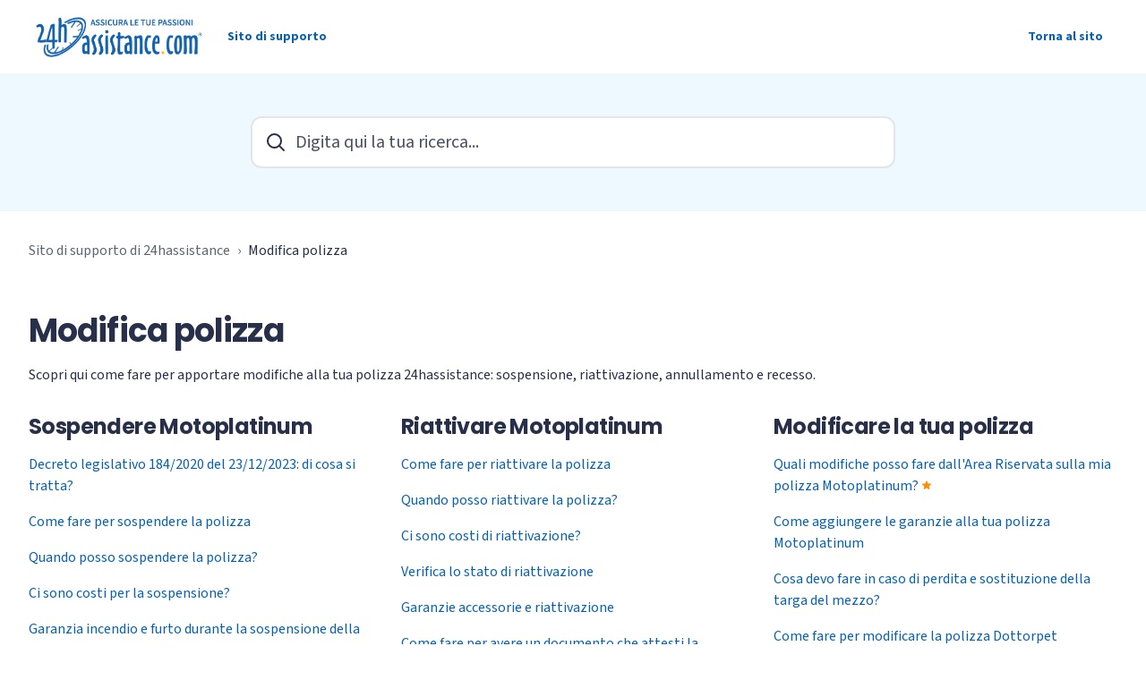

--- FILE ---
content_type: text/html; charset=utf-8
request_url: https://help.24hassistance.com/hc/it/categories/115000576165-Modifica-polizza
body_size: 10370
content:
<!DOCTYPE html>
<html dir="ltr" lang="it">
<head>
  <meta charset="utf-8" />
  <!-- v26863 -->


  <title>Modifica polizza &ndash; Sito di supporto di 24hassistance</title>

  

  <meta name="description" content="Scopri qui come fare per apportare modifiche alla tua polizza 24hassistance: sospensione, riattivazione, annullamento e recesso." /><link rel="canonical" href="https://help.24hassistance.com/hc/it/categories/115000576165-Modifica-polizza">
<link rel="alternate" hreflang="it" href="https://help.24hassistance.com/hc/it/categories/115000576165-Modifica-polizza">
<link rel="alternate" hreflang="x-default" href="https://help.24hassistance.com/hc/it/categories/115000576165-Modifica-polizza">

  <link rel="stylesheet" href="//static.zdassets.com/hc/assets/application-f34d73e002337ab267a13449ad9d7955.css" media="all" id="stylesheet" />
  <link rel="stylesheet" type="text/css" href="/hc/theming_assets/1863655/3199869/style.css?digest=32198647192850">

  <link rel="icon" type="image/x-icon" href="/hc/theming_assets/01HZMA2D7G51WWGMBD3HMS5JS1">

    <script async src="https://www.googletagmanager.com/gtag/js?id=G-8YCLNJ98JD"></script>
<script>
  window.dataLayer = window.dataLayer || [];
  function gtag(){dataLayer.push(arguments);}
  gtag('js', new Date());
  gtag('config', 'G-8YCLNJ98JD');
</script>


  <meta name="viewport" content="width=device-width, initial-scale=1.0" />
<link rel="preconnect" href="https://fonts.gstatic.com" />






































































  <link href="https://fonts.googleapis.com/css2?family=Source+Sans+3:ital,wght@0,400;0,600;0,700;1,400;1,600;1,700&display=swap"
      rel="stylesheet">





























































  <link href="https://fonts.googleapis.com/css2?family=Poppins:ital,wght@0,400;0,600;0,700;1,400;1,600;1,700&display=swap"
      rel="stylesheet">




















<link rel="stylesheet" href="https://use.fontawesome.com/releases/v6.5.2/css/all.css">
<link rel="stylesheet" href="//cdn.jsdelivr.net/gh/highlightjs/cdn-release@10.7.2/build/styles/github.min.css">
<link rel="stylesheet" href="/hc/theming_assets/01J42TBHS63GF1Z7MZDK0MWW6B" />
<script src="//cdn.jsdelivr.net/npm/jquery@3.6.0/dist/jquery.min.js"></script>
<script src="//cdn.jsdelivr.net/gh/highlightjs/cdn-release@10.7.2/build/highlight.min.js"></script>

<link
  rel="stylesheet"
  href="https://cdn.jsdelivr.net/npm/@fancyapps/ui@5.0/dist/fancybox/fancybox.css"
/>
<script src="https://cdn.jsdelivr.net/npm/@fancyapps/ui@5.0/dist/fancybox/fancybox.umd.js"></script>
<script>
  window.LotusConfig = {};
  LotusConfig.css = {
    activeClass: 'is-active',
    hiddenClass: 'is-hidden'
  };
  LotusConfig.signedIn = false;
  LotusConfig.infoTitle =  "Note";
  LotusConfig.successTitle =  "Success";
  LotusConfig.warningTitle =  "Warning";
  LotusConfig.dangerTitle =  "Danger";
</script>
<script defer src="https://cdn.jsdelivr.net/npm/@alpinejs/intersect@3.x.x/dist/cdn.min.js"></script>

<script defer src="https://cdn.jsdelivr.net/npm/alpinejs@3.x.x/dist/cdn.min.js"></script>
<script src="https://cdn.jsdelivr.net/npm/dompurify@3.1.0/dist/purify.min.js"></script>

<script>
  document.addEventListener("alpine:init", () => {
    Alpine.store('mobileMenu', {
      isOpen: false,
    });
  });
</script>
<script src="/hc/theming_assets/01J42TBHMBDW8K71MAB1HKA9P7"></script>
<script src="/hc/theming_assets/01J42TBH0WH8G8ST1ZP50PC0T9"></script>
<script src="/hc/theming_assets/01J42TBGSGJ4KDFKG93K6W039C"></script>
<script src="/hc/theming_assets/01J42TBHJBC7ADVAQGGARH8RZ5"></script>
<script src="/hc/theming_assets/01JH64H6S9MMRZ0MFR1GSHQ5PD"></script>
<script src="/hc/theming_assets/01J42TBHA8RZR350008084JNWV"></script>
<script defer src="/hc/theming_assets/01JH64H5HG049A6VYP8EPMYBPH" ></script>
<script src="/hc/theming_assets/01J42TBHFC0C0MC5ME1XRT9V0Q"></script>
<script type="text/javascript">
  // Load ES module polyfill only for browsers that don't support ES modules
  if (!(HTMLScriptElement.supports && HTMLScriptElement.supports('importmap'))) {
    document.write('<script async src="/hc/theming_assets/01J4PHQ3KGA8H1GRMW9MNY8RRR"><\/script>');
  }
</script>
<script type="importmap">
{
  "imports": {
    "new-request-form": "/hc/theming_assets/01JH64H5APWH0G1RD5FG2GCT9K",
    "flash-notifications": "/hc/theming_assets/01JH64H5EATFGN75FXQVTTSC7Z",
    "new-request-form-translations": "/hc/theming_assets/01JH64H61PZ1ZA58PGZYX3BWMM",
    "shared": "/hc/theming_assets/01JH64H5MQ8EK76CN7QJ1AYYJX",
    "wysiwyg": "/hc/theming_assets/01JH64H67ZXB2G22Y6XXTME1GW"
  }
}
</script>







  
</head>
<body class="">
  
  
  

  <a class="lt-skip-navigation" tabindex="1" href="#main-content">Vai al contenuto principale</a>

<svg hidden xmlns="http://www.w3.org/2000/svg">
  <symbol id="icon-chevron-down">
    <path stroke-linecap="round" stroke-linejoin="round" d="M19.5 8.25l-7.5 7.5-7.5-7.5" />
  </symbol>
  <symbol id="icon-article">
    <path stroke-linecap="round" stroke-linejoin="round" d="M19.5 14.25v-2.625a3.375 3.375 0 00-3.375-3.375h-1.5A1.125 1.125 0 0113.5 7.125v-1.5a3.375 3.375 0 00-3.375-3.375H8.25m0 12.75h7.5m-7.5 3H12M10.5 2.25H5.625c-.621 0-1.125.504-1.125 1.125v17.25c0 .621.504 1.125 1.125 1.125h12.75c.621 0 1.125-.504 1.125-1.125V11.25a9 9 0 00-9-9z" />
  </symbol>
  <symbol id="icon-post">
    <path stroke-linecap="round" stroke-linejoin="round" d="M10.34 15.84c-.688-.06-1.386-.09-2.09-.09H7.5a4.5 4.5 0 110-9h.75c.704 0 1.402-.03 2.09-.09m0 9.18c.253.962.584 1.892.985 2.783.247.55.06 1.21-.463 1.511l-.657.38c-.551.318-1.26.117-1.527-.461a20.845 20.845 0 01-1.44-4.282m3.102.069a18.03 18.03 0 01-.59-4.59c0-1.586.205-3.124.59-4.59m0 9.18a23.848 23.848 0 018.835 2.535M10.34 6.66a23.847 23.847 0 008.835-2.535m0 0A23.74 23.74 0 0018.795 3m.38 1.125a23.91 23.91 0 011.014 5.395m-1.014 8.855c-.118.38-.245.754-.38 1.125m.38-1.125a23.91 23.91 0 001.014-5.395m0-3.46c.495.413.811 1.035.811 1.73 0 .695-.316 1.317-.811 1.73m0-3.46a24.347 24.347 0 010 3.46" />
  </symbol>
  <symbol id="icon-comment">
    <path stroke-linecap="round" stroke-linejoin="round" d="M2.25 12.76c0 1.6 1.123 2.994 2.707 3.227 1.068.157 2.148.279 3.238.364.466.037.893.281 1.153.671L12 21l2.652-3.978c.26-.39.687-.634 1.153-.67 1.09-.086 2.17-.208 3.238-.365 1.584-.233 2.707-1.626 2.707-3.228V6.741c0-1.602-1.123-2.995-2.707-3.228A48.394 48.394 0 0012 3c-2.392 0-4.744.175-7.043.513C3.373 3.746 2.25 5.14 2.25 6.741v6.018z" />
  </symbol>
  <symbol id="icon-user">
    <path fill-rule="evenodd" d="M18 10a8 8 0 11-16 0 8 8 0 0116 0zm-5.5-2.5a2.5 2.5 0 11-5 0 2.5 2.5 0 015 0zM10 12a5.99 5.99 0 00-4.793 2.39A6.483 6.483 0 0010 16.5a6.483 6.483 0 004.793-2.11A5.99 5.99 0 0010 12z" clip-rule="evenodd" />
  </symbol>
  <symbol id="hand-thumb-down">
    <path stroke-linecap="round" stroke-linejoin="round" d="M7.5 15h2.25m8.024-9.75c.011.05.028.1.052.148.591 1.2.924 2.55.924 3.977a8.96 8.96 0 01-.999 4.125m.023-8.25c-.076-.365.183-.75.575-.75h.908c.889 0 1.713.518 1.972 1.368.339 1.11.521 2.287.521 3.507 0 1.553-.295 3.036-.831 4.398C20.613 14.547 19.833 15 19 15h-1.053c-.472 0-.745-.556-.5-.96a8.95 8.95 0 00.303-.54m.023-8.25H16.48a4.5 4.5 0 01-1.423-.23l-3.114-1.04a4.5 4.5 0 00-1.423-.23H6.504c-.618 0-1.217.247-1.605.729A11.95 11.95 0 002.25 12c0 .434.023.863.068 1.285C2.427 14.306 3.346 15 4.372 15h3.126c.618 0 .991.724.725 1.282A7.471 7.471 0 007.5 19.5a2.25 2.25 0 002.25 2.25.75.75 0 00.75-.75v-.633c0-.573.11-1.14.322-1.672.304-.76.93-1.33 1.653-1.715a9.04 9.04 0 002.86-2.4c.498-.634 1.226-1.08 2.032-1.08h.384" />
  </symbol>
  <symbol id="hand-thumb-up">
    <path stroke-linecap="round" stroke-linejoin="round" d="M6.633 10.5c.806 0 1.533-.446 2.031-1.08a9.041 9.041 0 012.861-2.4c.723-.384 1.35-.956 1.653-1.715a4.498 4.498 0 00.322-1.672V3a.75.75 0 01.75-.75A2.25 2.25 0 0116.5 4.5c0 1.152-.26 2.243-.723 3.218-.266.558.107 1.282.725 1.282h3.126c1.026 0 1.945.694 2.054 1.715.045.422.068.85.068 1.285a11.95 11.95 0 01-2.649 7.521c-.388.482-.987.729-1.605.729H13.48c-.483 0-.964-.078-1.423-.23l-3.114-1.04a4.501 4.501 0 00-1.423-.23H5.904M14.25 9h2.25M5.904 18.75c.083.205.173.405.27.602.197.4-.078.898-.523.898h-.908c-.889 0-1.713-.518-1.972-1.368a12 12 0 01-.521-3.507c0-1.553.295-3.036.831-4.398C3.387 10.203 4.167 9.75 5 9.75h1.053c.472 0 .745.556.5.96a8.958 8.958 0 00-1.302 4.665c0 1.194.232 2.333.654 3.375z" />
  </symbol>
  <symbol id="icon-menu">
    <path d="M17.25 12C17.25 11.8011 17.329 11.6103 17.4697 11.4697C17.6103 11.329 17.8011 11.25 18 11.25C18.1989 11.25 18.3897 11.329 18.5303 11.4697C18.671 11.6103 18.75 11.8011 18.75 12C18.75 12.1989 18.671 12.3897 18.5303 12.5303C18.3897 12.671 18.1989 12.75 18 12.75C17.8011 12.75 17.6103 12.671 17.4697 12.5303C17.329 12.3897 17.25 12.1989 17.25 12ZM11.25 12C11.25 11.8011 11.329 11.6103 11.4697 11.4697C11.6103 11.329 11.8011 11.25 12 11.25C12.1989 11.25 12.3897 11.329 12.5303 11.4697C12.671 11.6103 12.75 11.8011 12.75 12C12.75 12.1989 12.671 12.3897 12.5303 12.5303C12.3897 12.671 12.1989 12.75 12 12.75C11.8011 12.75 11.6103 12.671 11.4697 12.5303C11.329 12.3897 11.25 12.1989 11.25 12ZM5.25 12C5.25 11.8011 5.32902 11.6103 5.46967 11.4697C5.61032 11.329 5.80109 11.25 6 11.25C6.19891 11.25 6.38968 11.329 6.53033 11.4697C6.67098 11.6103 6.75 11.8011 6.75 12C6.75 12.1989 6.67098 12.3897 6.53033 12.5303C6.38968 12.671 6.19891 12.75 6 12.75C5.80109 12.75 5.61032 12.671 5.46967 12.5303C5.32902 12.3897 5.25 12.1989 5.25 12Z" stroke-width="1.5" stroke-linecap="round" stroke-linejoin="round"/>
  </symbol>
   <symbol id="icon-search">
    <path stroke-linecap="round" stroke-linejoin="round" d="M21 21l-5.197-5.197m0 0A7.5 7.5 0 105.196 5.196a7.5 7.5 0 0010.607 10.607z" />
  </symbol>
</svg>

<div class="lt-layout">
  <header class="lt-topbar lt-container lt-py-3 lt-mb-8 lt-d-print-none" data-topbar>
    <div class="lt-container-inner lt-d-flex lt-align-items-center lt-justify-content-between lt-w-100">
      <div class="lt-d-flex lt-align-items-center">
        <a title="Home page" href="/hc/it">
          <img class="lt-topbar__logo lt-flex-shrink-0" src="/hc/theming_assets/01HZMA2D3ECPWK601NRZEYM3VH" alt="Logo">
        </a>
        
          <div class="lt-d-none lt-d-sm-inline-flex lt-ms-3">
            
              Sito di supporto
            
          </div>
        
      </div>

      <button
        class="lt-menu-toggle"
        aria-label="Alterna menu di navigazione"
        aria-controls="user-nav"
        x-data="{}"
        x-bind:aria-expanded="$store.mobileMenu.isOpen"
        x-bind:class="{'is-active': $store.mobileMenu.isOpen}"
        x-on:click="$store.mobileMenu.isOpen = !$store.mobileMenu.isOpen"
        x-on:keydown.escape="$store.mobileMenu.isOpen = false"
        >
        <span></span>
      </button>

      <nav
        class="lt-topbar__controls lt-d-flex lt-flex-column lt-align-items-start lt-flex-lg-row lt-align-items-lg-center"
        id="user-nav"
        x-data="{}"
        x-bind:class="{'is-active': $store.mobileMenu.isOpen}"
        x-on:keydown.escape="$store.mobileMenu.isOpen = false">


          <div class="lt-d-flex lt-justify-content-between lt-align-items-center lt-d-lg-none lt-w-100 lt-order-first lt-gap-3">
            <img class="lt-topbar__logo lt-d-flex lt-flex-shrink-1" src="/hc/theming_assets/01HZMA2D3ECPWK601NRZEYM3VH" alt="Logo">
            <button class="lt-btn lt-btn--icon lt-flex-shrink-0" type="button" x-on:click="$store.mobileMenu.isOpen = !$store.mobileMenu.isOpen">
              <svg  class="topbar__close" xmlns="http://www.w3.org/2000/svg" fill="none" viewBox="0 0 24 24" stroke-width="1.5" stroke="currentColor">
                <path stroke-linecap="round" stroke-linejoin="round" d="M6 18L18 6M6 6l12 12" />
              </svg>
            </button>
          </div>

        
          <a class="lt-topbar__link"
              href="https://www.24hassistance.com">
            
              Torna al sito
            
          </a>
        

        

        
        
        <div class="lt-dropdown lt-dropdown--topbar"
            x-data="categoryMenu()"
            x-cloak
          >
          <button class="lt-dropdown-toggle" aria-haspopup="true" x-show="categories.length > 1">
            <span>Categorie</span>
            <svg class="lt-icon" xmlns="http://www.w3.org/2000/svg" fill="none" viewBox="0 0 24 24" stroke-width="2" stroke="currentColor">
              <use xlink:href="#icon-chevron-down"></use>
            </svg>
          </button>
          <span class="lt-dropdown-menu lt-dropdown-menu--topbar" role="menu">
            <template x-for="(category, index) in categories" :key="index">
              <a :href="category.html_url" x-text="category.name" rel="nofollow" role="menuitem">
              </a>
            </template>
          </span>
        </div>
        

        
        
        
          
        
      </nav>
    </div>
  </header>
  <div class="lt-layout__main">


  <main role="main">
    <div class="lt-hero-unit lt-container lt-py-7 lt-mt-n8 lt-d-print-none">
  <div class="lt-container-inner">
    <div class="lt-search-wrap">
      <svg xmlns="http://www.w3.org/2000/svg" fill="none" viewBox="0 0 24 24" stroke-width="2">
         <use xlink:href="#icon-search"></use>
      </svg>
      <form role="search" class="search" data-search="" data-instant="true" autocomplete="off" action="/hc/it/search" accept-charset="UTF-8" method="get"><input type="hidden" name="utf8" value="&#x2713;" autocomplete="off" /><input type="search" name="query" id="query" placeholder="Digita qui la tua ricerca..." autocomplete="off" aria-label="Digita qui la tua ricerca..." /></form>
    </div>
  </div>
</div>

<div class="lt-breadcrumbs-wrapper lt-mb-8 lt-container lt-d-print-none">
  <div class="lt-container-inner"><nav aria-label="Posizione attuale">
  <ol class="breadcrumbs">
    
      <li>
        
          <a href="/hc/it">Sito di supporto di 24hassistance</a>
        
      </li>
    
      <li>
        
          
            <a href="#" aria-current="page">Modifica polizza</a>
          
        
      </li>
    
  </ol>
</nav>
</div>
</div>

<div class="lt-container category-page">
  <div class="lt-container-inner">
    <div class="lt-category-tree-item"  id="main-content">
      <div class="lt-mb-5 lt-flow">
        <h1 class="lt-category-tree-item__title lt-mb-0">
          Modifica polizza
        </h1>
        
          <div>Scopri qui come fare per apportare modifiche alla tua polizza 24hassistance: sospensione, riattivazione, annullamento e recesso.</div>
        
      </div>
      <div class="lt-category-tree-item__sections lt-row lt-row-cols-md-3">
        
          <section class="section lt-mb-7">
            <h2 class="lt-mb-3 h3">
              <a class="lt-section-link" href="/hc/it/sections/115001050405-Sospendere-Motoplatinum">Sospendere Motoplatinum</a>
            </h2>
              <ul role="list" class="lt-article-list">
                  

              
                
                  <li class="lt-article-list-item ">
                    <a class="lt-article-list-item__link" href="/hc/it/articles/18136736774418-Decreto-legislativo-184-2020-del-23-12-2023-di-cosa-si-tratta">Decreto legislativo 184/2020 del 23/12/2023: di cosa si tratta?</a>
                    
                  </li>
                
                  <li class="lt-article-list-item ">
                    <a class="lt-article-list-item__link" href="/hc/it/articles/115003310925-Come-fare-per-sospendere-la-polizza">Come fare per sospendere la polizza</a>
                    
                  </li>
                
                  <li class="lt-article-list-item ">
                    <a class="lt-article-list-item__link" href="/hc/it/articles/115003306989-Quando-posso-sospendere-la-polizza">Quando posso sospendere la polizza?</a>
                    
                  </li>
                
                  <li class="lt-article-list-item ">
                    <a class="lt-article-list-item__link" href="/hc/it/articles/115003308249-Ci-sono-costi-per-la-sospensione">Ci sono costi per la sospensione?</a>
                    
                  </li>
                
                  <li class="lt-article-list-item ">
                    <a class="lt-article-list-item__link" href="/hc/it/articles/115003308729-Garanzia-incendio-e-furto-durante-la-sospensione-della-polizza-RCA">Garanzia incendio e furto durante la sospensione della polizza RCA</a>
                    
                  </li>
                
                  <li class="lt-article-list-item ">
                    <a class="lt-article-list-item__link" href="/hc/it/articles/115003313589-Verifica-lo-stato-della-sospensione">Verifica lo stato della sospensione</a>
                    
                  </li>
                
                
            
              </ul>
          </section>
        
          <section class="section lt-mb-7">
            <h2 class="lt-mb-3 h3">
              <a class="lt-section-link" href="/hc/it/sections/115001050425-Riattivare-Motoplatinum">Riattivare Motoplatinum</a>
            </h2>
              <ul role="list" class="lt-article-list">
                  

              
                
                  <li class="lt-article-list-item ">
                    <a class="lt-article-list-item__link" href="/hc/it/articles/115003319805-Come-fare-per-riattivare-la-polizza">Come fare per riattivare la polizza</a>
                    
                  </li>
                
                  <li class="lt-article-list-item ">
                    <a class="lt-article-list-item__link" href="/hc/it/articles/115003313109-Quando-posso-riattivare-la-polizza">Quando posso riattivare la polizza?</a>
                    
                  </li>
                
                  <li class="lt-article-list-item ">
                    <a class="lt-article-list-item__link" href="/hc/it/articles/115003312469-Ci-sono-costi-di-riattivazione">Ci sono costi di riattivazione?</a>
                    
                  </li>
                
                  <li class="lt-article-list-item ">
                    <a class="lt-article-list-item__link" href="/hc/it/articles/115003321405-Verifica-lo-stato-di-riattivazione">Verifica lo stato di riattivazione</a>
                    
                  </li>
                
                  <li class="lt-article-list-item ">
                    <a class="lt-article-list-item__link" href="/hc/it/articles/115003314549-Garanzie-accessorie-e-riattivazione">Garanzie accessorie e riattivazione</a>
                    
                  </li>
                
                  <li class="lt-article-list-item ">
                    <a class="lt-article-list-item__link" href="/hc/it/articles/115003314469-Come-fare-per-avere-un-documento-che-attesti-la-riattivazione">Come fare per avere un documento che attesti la riattivazione?</a>
                    
                  </li>
                
                
                  <li class="lt-article-list-item">
                    <a href="/hc/it/sections/115001050425-Riattivare-Motoplatinum" class="lt-underlined-link">
                      Mostra tutti gli articoli (7)
                    </a>
                  </li>
                
            
              </ul>
          </section>
        
          <section class="section lt-mb-7">
            <h2 class="lt-mb-3 h3">
              <a class="lt-section-link" href="/hc/it/sections/115001053545-Modificare-la-tua-polizza">Modificare la tua polizza</a>
            </h2>
              <ul role="list" class="lt-article-list">
                  

              
                
                  <li class="lt-article-list-item lt-article-list-item--is-promoted">
                    <a class="lt-article-list-item__link" href="/hc/it/articles/115003336065-Quali-modifiche-posso-fare-dall-Area-Riservata-sulla-mia-polizza-Motoplatinum">Quali modifiche posso fare dall&#39;Area Riservata sulla mia polizza Motoplatinum?</a>
                    
                      <svg class="lt-star-icon" xmlns="http://www.w3.org/2000/svg" viewBox="0 0 20 20" fill="currentColor" aria-hidden="true">
                        <path fill-rule="evenodd" d="M10.868 2.884c-.321-.772-1.415-.772-1.736 0l-1.83 4.401-4.753.381c-.833.067-1.171 1.107-.536 1.651l3.62 3.102-1.106 4.637c-.194.813.691 1.456 1.405 1.02L10 15.591l4.069 2.485c.713.436 1.598-.207 1.404-1.02l-1.106-4.637 3.62-3.102c.635-.544.297-1.584-.536-1.65l-4.752-.382-1.831-4.401z" clip-rule="evenodd" />
                      </svg>
                    
                  </li>
                
                  <li class="lt-article-list-item ">
                    <a class="lt-article-list-item__link" href="/hc/it/articles/360014434360-Come-aggiungere-le-garanzie-alla-tua-polizza-Motoplatinum">Come aggiungere le garanzie alla tua polizza Motoplatinum</a>
                    
                  </li>
                
                  <li class="lt-article-list-item ">
                    <a class="lt-article-list-item__link" href="/hc/it/articles/360014497379-Cosa-devo-fare-in-caso-di-perdita-e-sostituzione-della-targa-del-mezzo">Cosa devo fare in caso di perdita e sostituzione della targa del mezzo?</a>
                    
                  </li>
                
                  <li class="lt-article-list-item ">
                    <a class="lt-article-list-item__link" href="/hc/it/articles/115003329989-Come-fare-per-modificare-la-polizza-Dottorpet">Come fare per modificare la polizza Dottorpet</a>
                    
                  </li>
                
                  <li class="lt-article-list-item ">
                    <a class="lt-article-list-item__link" href="/hc/it/articles/360015490180-Come-effettuare-un-cambio-proprietario-con-la-polizza-Bikeplatinum">Come effettuare un cambio proprietario con la polizza Bikeplatinum</a>
                    
                  </li>
                
                  <li class="lt-article-list-item ">
                    <a class="lt-article-list-item__link" href="/hc/it/articles/360015491799-Come-effettuare-un-cambio-mezzo-con-la-polizza-Bikeplatinum">Come effettuare un cambio mezzo con la polizza Bikeplatinum</a>
                    
                  </li>
                
                
                  <li class="lt-article-list-item">
                    <a href="/hc/it/sections/115001053545-Modificare-la-tua-polizza" class="lt-underlined-link">
                      Mostra tutti gli articoli (9)
                    </a>
                  </li>
                
            
              </ul>
          </section>
        
          <section class="section lt-mb-7">
            <h2 class="lt-mb-3 h3">
              <a class="lt-section-link" href="/hc/it/sections/115001040349-Annullare-la-polizza">Annullare la polizza</a>
            </h2>
              <ul role="list" class="lt-article-list">
                  

              
                
                  <li class="lt-article-list-item ">
                    <a class="lt-article-list-item__link" href="/hc/it/articles/19222239099538-Come-fare-per-annullare-Motoplatinum">Come fare per annullare Motoplatinum</a>
                    
                  </li>
                
                  <li class="lt-article-list-item ">
                    <a class="lt-article-list-item__link" href="/hc/it/articles/360015312040-Come-fare-per-annullare-Bikeplatinum-Dottorpet-Dottordog-e-Multimobility">Come fare per annullare Bikeplatinum, Dottorpet, Dottordog e Multimobility</a>
                    
                  </li>
                
                  <li class="lt-article-list-item ">
                    <a class="lt-article-list-item__link" href="/hc/it/articles/115003317069-Come-fare-per-annullare-Motoplatinum">Come fare per annullare Motoplatinum</a>
                    
                  </li>
                
                  <li class="lt-article-list-item ">
                    <a class="lt-article-list-item__link" href="/hc/it/articles/360015330659-Come-fare-per-annullare-Skippermate">Come fare per annullare Skippermate</a>
                    
                  </li>
                
                
            
              </ul>
          </section>
        
          <section class="section lt-mb-7">
            <h2 class="lt-mb-3 h3">
              <a class="lt-section-link" href="/hc/it/sections/115001040369-Recesso-anticipato">Recesso anticipato</a>
            </h2>
              <ul role="list" class="lt-article-list">
                  

              
                
                  <li class="lt-article-list-item ">
                    <a class="lt-article-list-item__link" href="/hc/it/articles/115003335745-Come-posso-recedere-dal-contratto-della-mia-polizza">Come posso recedere dal contratto della mia polizza?</a>
                    
                  </li>
                
                
            
              </ul>
          </section>
        
      </div>
    </div>
  </div>
</div>
  </main>

  </div>
  <footer class="lt-footer lt-container lt-py-8 lt-d-print-none">
    <div class="lt-container-inner lt-d-flex lt-flex-column lt-flex-sm-row lt-justify-content-between">
      <div class="lt-footer__copyright copyright lt-mb-4 lt-mb-sm-0 lt-flow">
        <p>&copy; Sito di supporto di 24hassistance</p>
        
      </div>
      <div>
        
          <a href="https://www.facebook.com/24hAssistancecom" target="_blank" class="lt-footer__social-link fa-brands fa-facebook">
            <span class="sr-only">Facebook</span>
          </a>
        
        
        
        
          <a href="https://www.linkedin.com/company/24hassistance" target="_blank" class="lt-footer__social-link fa-brands fa-linkedin">
            <span class="sr-only">LinkedIn</span>
          </a>
        
        
          <a href="https://www.instagram.com/24hassistance/" target="_blank" class="lt-footer__social-link fa-brands fa-instagram">
            <span class="sr-only">Instagram</span>
          </a>
        
      </div>
    </div>
  </footer>
</div>

<button class="lt-scroll-to-top lt-d-print-none lt-p-0 lt-d-none lt-d-md-flex lt-justify-content-center lt-align-items-center" data-scroll-to-top>
  <div class="sr-only">Torna in alto</div>
  <svg xmlns="http://www.w3.org/2000/svg" aria-hidden="true" fill="none" viewBox="0 0 24 24" stroke-width="2" stroke="currentColor" width="16" height="16">
    <path stroke-linecap="round" stroke-linejoin="round" d="M4.5 15.75l7.5-7.5 7.5 7.5" />
  </svg>
</button>



<div 
  class="lt-backdrop"
  x-data=""
  x-bind:class="{'is-active': $store.mobileMenu.isOpen}"
  x-on:click="$store.mobileMenu.isOpen = false">
</div>


<div hidden data-popular-searches>
  
    preventivo, rinnovo polizza, documentazione
  
</div>
<script src="/hc/theming_assets/01J42TBH1DJECZSKHWE84GHD22"></script>
<script src="/hc/theming_assets/01J42TBHC5HA9PZ5QMVDTHQ7HF"></script>
<script src="/hc/theming_assets/01J9SBGKET98W08BF0DYNGSGEF"></script>

  <script src="/hc/theming_assets/01J42TBH9XQQ48JQZJ2SPTY8TV"></script>




  <!-- / -->

  
  <script src="//static.zdassets.com/hc/assets/it.cd8e68ccdc1dd5d0a7ce.js"></script>
  

  <script type="text/javascript">
  /*

    Greetings sourcecode lurker!

    This is for internal Zendesk and legacy usage,
    we don't support or guarantee any of these values
    so please don't build stuff on top of them.

  */

  HelpCenter = {};
  HelpCenter.account = {"subdomain":"b2c-innovation","environment":"production","name":"24hassistance"};
  HelpCenter.user = {"identifier":"da39a3ee5e6b4b0d3255bfef95601890afd80709","email":null,"name":"","role":"anonymous","avatar_url":"https://assets.zendesk.com/hc/assets/default_avatar.png","is_admin":false,"organizations":[],"groups":[]};
  HelpCenter.internal = {"asset_url":"//static.zdassets.com/hc/assets/","web_widget_asset_composer_url":"https://static.zdassets.com/ekr/snippet.js","current_session":{"locale":"it","csrf_token":null,"shared_csrf_token":null},"usage_tracking":{"event":"category_viewed","data":"[base64]--430d742c0905aaf4b859f1a340ade07a2097b90a","url":"https://help.24hassistance.com/hc/activity"},"current_record_id":null,"current_record_url":null,"current_record_title":null,"current_text_direction":"ltr","current_brand_id":3199869,"current_brand_name":"24hassistance","current_brand_url":"https://b2c-innovation.zendesk.com","current_brand_active":true,"current_path":"/hc/it/categories/115000576165-Modifica-polizza","show_autocomplete_breadcrumbs":true,"user_info_changing_enabled":false,"has_user_profiles_enabled":false,"has_end_user_attachments":true,"user_aliases_enabled":false,"has_anonymous_kb_voting":true,"has_multi_language_help_center":true,"show_at_mentions":false,"embeddables_config":{"embeddables_web_widget":false,"embeddables_help_center_auth_enabled":false,"embeddables_connect_ipms":false},"answer_bot_subdomain":"static","gather_plan_state":"subscribed","has_article_verification":true,"has_gather":true,"has_ckeditor":true,"has_community_enabled":false,"has_community_badges":true,"has_community_post_content_tagging":false,"has_gather_content_tags":true,"has_guide_content_tags":true,"has_user_segments":true,"has_answer_bot_web_form_enabled":false,"has_garden_modals":false,"theming_cookie_key":"hc-da39a3ee5e6b4b0d3255bfef95601890afd80709-2-preview","is_preview":false,"has_search_settings_in_plan":true,"theming_api_version":4,"theming_settings":{"toggle_translations":false,"animate":true,"logo":"/hc/theming_assets/01HZMA2D3ECPWK601NRZEYM3VH","logo_height":"50px","favicon":"/hc/theming_assets/01HZMA2D7G51WWGMBD3HMS5JS1","color_bg_body":"#fff","color_bg_secondary":"rgba(241, 242, 244, 1)","color_bg_cta":"rgba(228, 241, 252, 1)","color_brand_primary":"rgba(255, 200, 32, 1)","color_brand_primary_inverse":"rgba(7, 97, 175, 1)","color_secondary_button":"rgba(7, 97, 175, 1)","color_tertiary_button":"rgba(2, 15, 49, 1)","color_text_primary":"#282f48","color_text_secondary":"rgba(91, 102, 113, 1)","color_link":"rgba(7, 97, 175, 1)","color_link_hover":"rgba(8, 64, 205, 1)","color_border":"rgba(227, 230, 232, 1)","block_bg":"rgba(2, 15, 49, 1)","block_text_color":"rgba(255, 255, 255, 1)","color_brand_info":"rgba(59, 112, 247, 1)","color_brand_success":"rgba(59, 138, 39, 1)","color_brand_warning":"rgba(235, 100, 0, 1)","color_brand_danger":"rgba(157, 13, 15, 1)","border_radius_base":"12px","border_radius_lg":"50rem","border_width":"2px","font_size_base":"16px","heading_font":"'Poppins', sans-serif","heading_font_weight":"800","font_family_base":"'Source Sans 3', sans-serif","line_height_body":"1.5","line_height_heading":"1.2","topbar_bg":"#fff","topbar_text_color":"rgba(7, 97, 175, 1)","help_center_name":"Sito di supporto","show_category_menu":true,"show_sign_in":false,"show_submit_a_request":false,"topbar_link_1_title":"Torna al sito","topbar_link_1_url":"https://www.24hassistance.com","topbar_link_2_title":"","topbar_link_2_url":"#","topbar_link_3_title":"","topbar_link_3_url":"#link3","footer_bg":"rgba(2, 15, 49, 1)","footer_text_color":"#fff","toggle_footer_creator_text":false,"show_info_block":false,"toggle_custom_blocks":false,"promoted_articles_type":"list","category_tree_type":"boxes","category_tree_boxes_alignment":"start","show_recent_activities":"hidden","toggle_contact_boxes":true,"toggle_bottom_cta":true,"categories_per_line":4,"promoted_articles_per_line":3,"hero_unit_alignment":"center","hero_unit_bg":"rgba(238, 248, 255, 1)","show_hero_unit_image":true,"hero_unit_mask_bg":"rgba(0, 0, 0, 0)","hero_homepage_image":"/hc/theming_assets/01HZMA2DCAVXSNVKRJ97J6QS9Q","hero_unit_color_text":"rgba(2, 45, 83, 1)","hero_title":"Come possiamo aiutarti?","search_placeholder":"Digita qui la tua ricerca...","show_hero_unit_button":true,"show_popular_searches":true,"popular_searches_label":"Scrivi per esempio","popular_searches_keywords":"preventivo, rinnovo polizza, documentazione","info_block_title":"📢 Possibili problemi con il servizio WhatsApp","info_block_text":"Purtroppo al momento, per cause indipendenti dalla nostra volontà, il servizio potrebbe non funzionare. In caso ti invitiamo ad aprire una richiesta tramite il sito di supporto.","custom_blocks_alignment":"center","custom_blocks_per_line":3,"icon_color":"rgba(8, 64, 205, 1)","icon_height":"64px","custom_block_1_type":"custom","custom_block_1_icon":"/hc/theming_assets/01HZMA2E662J9FRZ6F350KVDE4","custom_block_1_title":"FAQ","custom_block_1_description":"Le risposte alle domande più frequenti dei nostri clienti","custom_block_1_url":"#","custom_block_2_type":"custom","custom_block_2_icon":"/hc/theming_assets/01HZMA2EZPGD90FGQC2ZS2QDYB","custom_block_2_title":"Glossario","custom_block_2_description":"Termini troppo assicurativesi? Te li spieghiamo noi!","custom_block_2_url":"https://help.24hassistance.com/hc/it/sections/360000009449","custom_block_3_type":"custom","custom_block_3_icon":"/hc/theming_assets/01HZMA2FRF77MYR4P60159PKHZ","custom_block_3_title":"Documenti utili","custom_block_3_description":"Moduli e documentazione utile per la gestione di polizze e sinistri","custom_block_3_url":"#","custom_block_4_type":"hidden","custom_block_4_icon":"/hc/theming_assets/01HZMA2FWKD87MA9G45F6AVXDD","custom_block_4_title":"Hidden","custom_block_4_description":"Custom block text","custom_block_4_url":"#","custom_block_5_type":"hidden","custom_block_5_icon":"/hc/theming_assets/01HZMA2G0EJZQ5XGS47T9V1MNC","custom_block_5_title":"Hidden","custom_block_5_description":"Custom block text","custom_block_5_url":"#","custom_block_6_type":"hidden","custom_block_6_icon":"/hc/theming_assets/01HZMA2G4D2TJ0S8A83TM598G7","custom_block_6_title":"Hidden","custom_block_6_description":"Custom block text","custom_block_6_url":"#","cta_alignment":"center","bottom_cta_title":"Non hai trovato quello che cercavi?","bottom_cta_subtitle":"Gli Specialisti del nostro team Support sono a tua disposizione, scrivici!","contact_boxes_title":"Contattaci","contact_boxes_per_line":4,"contact_boxes_icon_size":"32px","contact_box_1_toggle":true,"contact_box_1_link_toggle":true,"contact_box_1_url":"https://help.24hassistance.com/hc/it/requests/new","contact_box_1_icon":"/hc/theming_assets/01HZMA2G9RTW84WDD61QMQQCC1","contact_box_1_title":"Invia una richiesta","contact_box_1_text":"Hai già cercato sul nostro sito di supporto ma hai bisogno di ulteriori informazioni? Puoi inviare una richiesta ai nostri Specialisti tramite il form online","contact_box_2_toggle":true,"contact_box_2_link_toggle":true,"contact_box_2_url":"https://chat.24h.fan/","contact_box_2_icon":"/hc/theming_assets/01J4GVSJYBTB0NF6DY3AG3DRAG","contact_box_2_title":"Scrivici su WhatsApp","contact_box_2_text":"Chatta con i nostri Specialisti. Ti basta cliccare sulla scritta qui sopra","contact_box_3_toggle":true,"contact_box_3_link_toggle":false,"contact_box_3_url":"","contact_box_3_icon":"/hc/theming_assets/01J4GW3PSK4TA5H85XT86N6HJS","contact_box_3_title":"8955003203","contact_box_3_text":"Se hai bisogno di una consulenza per l'acquisto di una nuova polizza, chiama e parla con un nostro Specialista al numero a pagamento. ","contact_box_4_toggle":true,"contact_box_4_link_toggle":true,"contact_box_4_url":"https://dsw.24hassistance.com/","contact_box_4_icon":"/hc/theming_assets/01J4GW39YYKVMXDB00F7NK61W7","contact_box_4_title":"In caso di sinistro","contact_box_4_text":"Devi denunciare un sinistro? Invia subito la tua richiesta con un click: ti basta compilare il form online, è semplice e veloce.","facebook_url":"https://www.facebook.com/24hAssistancecom","x_url":"","youtube_url":"","linkedin_url":"https://www.linkedin.com/company/24hassistance","instagram_url":"https://www.instagram.com/24hassistance/","info_title":"Note","success_title":"Success","warning_title":"Warning","danger_title":"Danger","show_articles_in_section":true,"show_article_author":false,"show_article_comments":false,"show_follow_article":false,"show_print_article":true,"show_article_sharing":true,"show_article_boxes":true,"beautify_article":true,"show_follow_section":false,"show_follow_community_post":true,"show_print_post":false,"show_community_post_sharing":false,"show_follow_community_topic":true,"show_new_request_tip":true,"new_request_tip_text":"Compila il form selezionando le opzioni corrette. Gestiremo la tua richiesta nel minor tempo possibile","error_page_articles_title":"Potrebbero interessarti questi articoli:","request_list_beta":false},"has_pci_credit_card_custom_field":true,"help_center_restricted":false,"is_assuming_someone_else":false,"flash_messages":[],"user_photo_editing_enabled":true,"user_preferred_locale":"it","base_locale":"it","login_url":"https://b2c-innovation.zendesk.com/access?brand_id=3199869\u0026return_to=https%3A%2F%2Fhelp.24hassistance.com%2Fhc%2Fit%2Fcategories%2F115000576165-Modifica-polizza","has_alternate_templates":true,"has_custom_statuses_enabled":true,"has_hc_generative_answers_setting_enabled":true,"has_generative_search_with_zgpt_enabled":false,"has_suggested_initial_questions_enabled":false,"has_guide_service_catalog":true,"has_service_catalog_search_poc":false,"has_service_catalog_itam":false,"has_csat_reverse_2_scale_in_mobile":false,"has_knowledge_navigation":false,"has_unified_navigation":false,"has_unified_navigation_eap_access":false,"has_csat_bet365_branding":false,"version":"v26863","dev_mode":false};
</script>

  
  
  <script src="//static.zdassets.com/hc/assets/hc_enduser-d7240b6eea31e24cbd47b3b04ab3c4c3.js"></script>
  <script type="text/javascript" src="/hc/theming_assets/1863655/3199869/script.js?digest=32198647192850"></script>
  
</body>
</html>

--- FILE ---
content_type: text/css; charset=utf-8
request_url: https://help.24hassistance.com/hc/theming_assets/1863655/3199869/style.css?digest=32198647192850
body_size: 25467
content:
@import "https://cdn.jsdelivr.net/npm/normalize.css@8.0.1/normalize.css";

:root {
  --color-bg: #fff;
  --color-bg-secondary: rgba(241, 242, 244, 1);
  --color-bg-tertiary: #ddd;
  --color-bg-cta: rgba(228, 241, 252, 1);

  --color-text-primary: #282f48;
  --color-text-secondary: rgba(91, 102, 113, 1);
  --color-border: rgba(227, 230, 232, 1);
  --color-link: rgba(7, 97, 175, 1);
  --color-link-hover: rgba(8, 64, 205, 1);
  --color-info: rgba(59, 112, 247, 1);
  --color-warning: rgba(235, 100, 0, 1);
  --color-danger: rgba(157, 13, 15, 1);
  --color-success: rgba(59, 138, 39, 1);

  --color-ui-danger-text: #b42318;
  --color-ui-danger-bg: #fef3f2;
  --color-service-warning: #f79009;

  --color-table-bg-hover: #d6d6d6;

  --color-brand-primary: rgba(255, 200, 32, 1);
  --color-brand-primary-inverse: rgba(7, 97, 175, 1);
  --color-brand-primary-hover: #ecb200;
  --color-brand-primary-pressed: #d39f00;

  --link-decoration-hover: none;

  --button-color-primary: var(--color-brand-primary);
  --button-color-primary-text: var(--color-brand-primary-inverse);

  --button-color-secondary: rgba(7, 97, 175, 1);
  --button-color-tertiary: rgba(2, 15, 49, 1);

  --button-font-weight: var(--font-weight-bold);
  --block-bg: rgba(2, 15, 49, 1);
  --block-text-color: rgba(255, 255, 255, 1);

  --input-color-border: rgba(227, 230, 232, 1);
  --input-color-border-hover: #282f48;
  --input-color-border-focus: rgba(255, 200, 32, 1);
  --input-padding-vertical: 0.75rem;
  --input-padding-horizontal: 1rem;

  --font-body-scale: 1;
  --font-size-base: 16px;
  --font-family-body: 'Source Sans 3', sans-serif;
  --font-family-heading: 'Poppins', sans-serif;
  --font-weight-bold: 700;
  --font-weight-heading: 800;

  --text-xxs: calc(0.625rem * var(--font-body-scale));
  --text-xs: calc(0.75rem * var(--font-body-scale));
  --text-sm: calc(0.875rem * var(--font-body-scale));
  --text-base: calc(1rem * var(--font-body-scale));
  --text-lg: calc(1.125rem * var(--font-body-scale));
  --text-xl: calc(1.25rem * var(--font-body-scale));
  --text-2xl: calc(1.5rem * var(--font-body-scale));
  --text-3xl: calc(1.875rem * var(--font-body-scale));
  --text-4xl: calc(2.25rem * var(--font-body-scale));
  --text-5xl: calc(3rem * var(--font-body-scale));

  --font-size-h1: var(--text-5xl);
  --font-size-h2: var(--text-4xl);
  --font-size-h3: var(--text-3xl);
  --font-size-h4: var(--text-2xl);
  --font-size-h5: var(--text-xl);
  --font-size-h6: var(--text-lg);

  --line-height-body: 1.5;
  --line-height-heading: 1.2;

  --text-margin-bottom: 2rem;

  --grid-gutter-width: 1rem;

  --padding-base-horizontal: 12px;
  --topbar-bg: #fff;
  --topbar-color-text: rgba(7, 97, 175, 1);
  --topbar-color-text-hover: rgba(7, 97, 175, 1);
  --topbar-logo-height: 50px;
  --topbar-font-weight: var(--font-weight-bold);

  --footer-bg: rgba(2, 15, 49, 1);
  --footer-color-text: #fff;
  --footer-color-link: #fff;

  --hero-bg: rgba(238, 248, 255, 1);
  --hero-bg-mask: rgba(0, 0, 0, 0);
  --hero-color-text: rgba(2, 45, 83, 1);
  --hero-image-url: url(/hc/theming_assets/01HZMA2DCAVXSNVKRJ97J6QS9Q);

  --custom-block-icon-size: 64px;
  --custom-block-icon-color: rgba(8, 64, 205, 1);

  --contact-box-icon-size: 32px;
  --article-box-icon-size: $article_boxes_icon_size;

  --card-padding: 2rem;

  --border-width: 2px;

  --info-callout-color: rgba(59, 112, 247, 1);
  --warning-callout-color: rgba(235, 100, 0, 1);
  --danger-callout-color: rgba(157, 13, 15, 1);
  --success-callout-color: rgba(59, 138, 39, 1);
  --neutral-callout-color: #d6d6d6;

  --callout-box-shadow: 0px 2px 5px 0px rgba(0, 0, 0, 0.05),
    0px 8px 40px 0px rgba(0, 0, 0, 0.1);

  --info-callout-icon: url(/hc/theming_assets/01J42TBGJAJN91RCCQS0YVBYFP);
  --warning-callout-icon: url(/hc/theming_assets/01J42TBG1S7NWKPTCAVDX5RFFQ);
  --danger-callout-icon: url(/hc/theming_assets/01J42TBG06ME79X5V537QN1K7T);
  --success-callout-icon: url(/hc/theming_assets/01J42TBGNFRN5YH6P3DYDZ2G20);
  --copy-code-icon: url(/hc/theming_assets/01J42TBG5TN8TA4ESD15WTKWYQ);
  --anchor-list-icon: url(/hc/theming_assets/01J42TBGBJH5AHMVTHNSP48CC0);
  --anchor-file-icon: url(/hc/theming_assets/01J42TBGP9FEYVN2M3QC64B4Q1);
  --blockqoute-icon: url(/hc/theming_assets/01J42TBGKQFY1W81Z68H91ANM7);

  --callout-padding: 2rem;
  --callout-border-width: 4px;

  --border-radius-base-min: 12px;
  --border-radius-base-max: 48px;
  --border-radius-base: min(
    var(--border-radius-base-min),
    var(--border-radius-base-max)
  );

  --border-radius-lg-min: 50rem;
  --border-radius-lg-max: 48px;
  --border-radius-lg: min(
    var(--border-radius-lg-min),
    var(--border-radius-lg-max)
  );

  --border-radius-pill: calc(12px * 50);
  --border-radius-menu-max: 24px;
  --border-radius-menu-item-max: 8px;

  --border-radius-input-max: 16px;

  --form-pill-bg: #d6d6d6;
  --form-pill-text: #1c1c1c;

  --lt-accordion-border: rgba(227, 230, 232, 1);
  --lt-accordion-padding-vertical: 1rem;
  --lt-accordion-padding-horizontal: 1.5rem;

  --rte-bullet-color: #818a91;
  --code-bg: var(--color-bg-cta);
  --light-gray: #f8f7f8;

  --duration-short: 100ms;
  --duration-default: 200ms;
  --duration-long: 500ms;
  --duration-extra-long: 800ms;

  --animate-duration: 1.5s;
  --animate-delay: 1s;
  --animate-repeat: 1;
  --ease-out-slow: cubic-bezier(0, 0, 0.3, 1);

  --animation-slide-in: slideIn var(--duration-long) var(--ease-out-slow)
    forwards;
  --animation-fade-in: fadeIn var(--duration-long) var(--ease-out-slow);
}

@media (max-width: 767px) {
  :root {
    --font-body-scale: 0.875;
  }
}
/* Reset the box-sizing */
*,
*:before,
*:after {
  box-sizing: border-box;
}

*:focus-visible {
  outline-offset: 5px;
}

@media (prefers-reduced-motion: reduce) {
  *,
  *:before,
  *:after {
    transition-duration: 0.01ms !important;
    animation-duration: 0.01ms !important;
    animation-iteration-count: 1 !important;
    scroll-behavior: auto !important;
  }
}

@media (prefers-reduced-motion: no-preference) {
  :focus {
    outline-offset: 5px;
    transition: outline-offset 0.25s ease;
  }
}

html,
body {
  height: 100%;
}
/* Body reset */
html {
  -webkit-tap-highlight-color: rgba(0, 0, 0, 0);
}

body {
  font-family: var(--font-family-body);
  font-size: var(--text-base);
  line-height: var(--line-height-body);
  color: var(--color-text-primary);
  background-color: var(--color-bg);
  text-rendering: optimizeLegibility;
  -webkit-font-smoothing: antialiased;
}
/* Reset fonts for relevant elements */
input,
button,
select,
textarea {
  font-family: inherit;
  font-size: inherit;
  line-height: inherit;
}
/* Links */
a {
  color: var(--color-link);
  text-decoration: none;
}

a:hover,
a:focus {
  color: var(--color-link-hover);
  -webkit-text-decoration: var(--link-decoration-hover);
  text-decoration: var(--link-decoration-hover);
}

figure {
  margin: 0;
}

img {
  max-width: 100%;
  height: auto;
  vertical-align: middle;
}

hr {
  border-top: var(--border-width) solid var(--color-border);
}

audio,
canvas,
iframe,
img,
svg,
video {
  vertical-align: middle;
}
/* Headings */
h1,
h2,
h3,
h4,
h5,
h6,
.h1,
.h2,
.h3,
.h4,
.h5,
.h6 {
  font-family: var(--font-family-heading);
  font-weight: var(--font-weight-heading);
  line-height: var(--line-height-heading);
  letter-spacing: -0.025em;
  word-break: break-word;
}

h1,
h2,
h3,
h4,
h5,
h6,
.h1,
.h2,
.h3,
.h4,
.h5,
.h6,
p {
  margin: 0 0 var(--text-margin-bottom);
}

h1,
.h1 {
  font-size: var(--text-3xl);
}

@media only screen and (min-width: 768px) {
  h1,
  .h1 {
    font-size: var(--text-4xl);
  }
}

h2,
.h2 {
  font-size: var(--text-2xl);
}

@media only screen and (min-width: 768px) {
  h2,
  .h2 {
    font-size: var(--text-3xl);
  }
}

h3,
.h3 {
  font-size: var(--text-xl);
}

@media only screen and (min-width: 768px) {
  h3,
  .h3 {
    font-size: var(--text-2xl);
  }
}

h4,
.h4 {
  font-size: var(--text-lg);
}

@media only screen and (min-width: 768px) {
  h4,
  .h4 {
    font-size: var(--text-xl);
  }
}

h5,
.h5 {
  font-size: var(--text-base);
}

@media only screen and (min-width: 768px) {
  h5,
  .h5 {
    font-size: var(--text-lg);
  }
}

h6,
.h6 {
  font-size: var(--text-sm);
  text-transform: uppercase;
}

b,
strong {
  font-weight: bold;
}

small,
.small {
  font-size: 80%;
  font-weight: normal;
  line-height: 1;
}
/* Description Lists */
dl {
  margin-top: 0;
  margin-bottom: 1rem;
}

dt,
dd {
  margin-bottom: 1rem;
  line-height: var(--line-height-body);
}

dt {
  font-weight: var(--font-weight-bold);
}

[dir="ltr"] dd {
  margin-left: 0;
}

[dir="rtl"] dd {
  margin-right: 0;
}

.dl-horizontal:before,
.dl-horizontal:after {
  display: table;
  content: "";
}

.dl-horizontal:after {
  clear: both;
}

@media (min-width: 576px) {
  .dl-horizontal dt {
    width: 30%;
    clear: both;
  }
}

.dl-horizontal dt {
  overflow: hidden;
  text-overflow: ellipsis;
  white-space: nowrap;
}

@media (min-width: 576px) {
  .dl-horizontal dd {
    width: 70%;
  }
}

@media (min-width: 576px) {
  [dir="ltr"] .dl-horizontal dt {
    float: left;
    padding-right: var(--grid-gutter-width);
  }
}

@media (min-width: 576px) {
  [dir="ltr"] .dl-horizontal dd {
    float: right;
  }
}

@media (min-width: 576px) {
  [dir="rtl"] .dl-horizontal dt {
    float: right;
    padding-left: var(--grid-gutter-width);
  }
}

@media (min-width: 576px) {
  [dir="rtl"] .dl-horizontal dd {
    float: left;
  }
}
/*  Addresses */
address {
  margin-bottom: 1.5rem;
}

.sr-only {
  position: absolute;
  width: 1px;
  height: 1px;
  padding: 0;
  margin: -1px;
  overflow: hidden;
  clip: rect(0, 0, 0, 0);
  border: 0;
}

.is-hidden,
.hidden,
[hidden],
[x-cloak],
.powered-by-zendesk {
  display: none !important;
}

.visibility-hidden,
.recent-activity-accessibility-label,
.pagination-first-text,
.pagination-last-text {
  position: absolute;
  width: 1px;
  height: 1px;
  padding: 0;
  margin: -1px;
  overflow: hidden;
  clip: rect(0 0 0 0);
  white-space: nowrap;
  border: 0;
  clip-path: inset(50%);
}

@media (prefers-reduced-motion: no-preference) {
  .animate-on-scroll.animate--fade-in,
  .animate-on-scroll.animate--slide-in {
    opacity: 0.01;
  }

  .animate-on-scroll.animate--slide-in {
    transform: translateY(2rem);
  }

  .animate-on-scroll:not(.animate-on-scroll--offscreen).animate--fade-in {
    opacity: 1;
    animation: var(--animation-fade-in);
  }

  .animate-on-scroll:not(.animate-on-scroll--offscreen).animate--slide-in {
    animation: var(--animation-slide-in);
    animation-delay: calc(var(--animation-order) * 75ms);
  }

  .animate-on-scroll:not(
      .animate-on-scroll--offscreen
    ).animate-on-scroll--cancel {
    opacity: 1;
    transition: none;
    animation: none;
  }
}

@keyframes slideIn {
  from {
    opacity: 0.01;
    transform: translateY(3rem);
  }

  to {
    opacity: 1;
    transform: translateY(0);
  }
}

@keyframes fadeIn {
  from {
    opacity: 0.01;
  }

  to {
    opacity: 1;
  }
}

.lt-flow > * {
  margin-bottom: 0;
}

.lt-flow > *:not([hidden]) + *:not([hidden]) {
  margin-top: var(--flow-space, 1rem);
}

.lt-icon {
  position: relative;
  display: inline-flex;
  width: 1rem;
  height: 1rem;
  line-height: 1;
  flex-shrink: 0;
}

summary {
  position: relative;
  list-style: none;
  cursor: pointer;
}

summary::-webkit-details-marker {
  display: none;
}

details-accordion {
  display: block;
}
/* Some overrides for default extension styles */
.lt-toc_is-mobile .lt-toc--container {
  border-color: var(--color-border) !important;
  border-width: var(--border-width) !important;
  border-radius: var(--border-radius-base) !important;
}

.lt-toc_is-mobile .lt-toc--current {
  font-weight: var(--font-weight-bold) !important;
}

[dir="ltr"] .lt-toc_is-mobile .lt-toc--current {
  padding: 1rem 2.5rem 1rem 1rem !important;
}

[dir="rtl"] .lt-toc_is-mobile .lt-toc--current {
  padding: 1rem 1rem 1rem 2.5rem !important;
}

[dir="ltr"] .lt-toc_is-mobile .lt-toc--current:after,
[dir="ltr"] .lt-toc_is-mobile .lt-toc--current:before {
  right: 2rem !important;
}

[dir="rtl"] .lt-toc_is-mobile .lt-toc--current:after,
[dir="rtl"] .lt-toc_is-mobile .lt-toc--current:before {
  left: 2rem !important;
}

.sidenav__toggle {
  padding: var(--lt-accordion-padding-vertical)
    var(--lt-accordion-padding-horizontal);
  border: var(--border-width) solid var(--lt-accordion-border);
  border-radius: var(--border-radius-base);
}
/* Layout */
/* 
 Normalize form controls

 While most of our form styles require extra classes, some basic normalization
 is required to ensure optimum display with or without those classes to better
 address browser inconsistencies. 
*/
/*  
  1. Override content-box in Normalize (* isn't specific enough)
  2. This overrides the extra rounded corners on search inputs in iOS so that our
 `.form-control` class can properly style them. Note that this cannot simply
 be added to `.form-control` as it's not specific enough. For details, see
 https:github.com/twbs/bootstrap/issues/11586. */
input[type="search"] {
  box-sizing: border-box;
  -webkit-appearance: none;
}

input[type="search"]::-webkit-search-decoration,
input[type="search"]::-webkit-search-cancel-button,
input[type="search"]::-webkit-search-results-button,
input[type="search"]::-webkit-search-results-decoration {
  -webkit-appearance: none;
}

.hbs-form label {
  display: inline-block;
  max-width: 100%;
  margin-bottom: 0.5rem;
  font-weight: var(--font-weight-bold);
}
/*  Position radios and checkboxes better */
.hbs-form input[type="radio"],
.hbs-form input[type="checkbox"] {
  margin: 4px 0 0;
  margin-top: 1px \9;
  line-height: normal;
}
/*  Make multiple select elements height not fixed */
.hbs-form select[multiple],
.hbs-form select[size],
.search select {
  height: auto;
}
/* 
 Common form controls

 Shared size and type resets for form controls. Apply `.form-control` to any
 of the following form controls:
 
*/
.hbs-form select,
.search select,
.hbs-form textarea,
.hbs-form input[type="text"],
.hbs-form input[type="search"],
.lt-search-wrap input[type="search"],
.nesty-input {
  display: block;
  width: 100%;
  height: auto;
  padding: var(--input-padding-vertical) var(--input-padding-horizontal);
  font-size: var(--text-base);
  line-height: var(--line-height-body);
  color: var(--color-text-primary);
  background-color: var(--color-bg);
  background-image: none;
  /*  Reset unusual Firefox-on-Android default style; see https:github.com/necolas/normalize.css/issues/214 */
  border: var(--border-width) solid var(--input-color-border);
  border-radius: var(--border-radius-base);
  transition: border-color ease-in-out 0.15s, box-shadow ease-in-out 0.15s;
}
/*  Customize the `:focus` state to imitate native WebKit styles. */
.hbs-form select:focus,
.hbs-form select:focus:hover,
.search select:focus,
.search select:focus:hover,
.hbs-form textarea:focus,
.hbs-form textarea:focus:hover,
.hbs-form input[type="text"]:focus,
.hbs-form input[type="text"]:focus:hover,
.hbs-form input[type="search"]:focus,
.hbs-form input[type="search"]:focus:hover,
.lt-search-wrap input[type="search"]:focus,
.lt-search-wrap input[type="search"]:focus:hover,
.nesty-input:focus,
.nesty-input:focus:hover {
  border-color: var(--input-color-border-focus);
  outline: 0;
}
.hbs-form select:hover,
.search select:hover,
.hbs-form textarea:hover,
.hbs-form input[type="text"]:hover,
.hbs-form input[type="search"]:hover,
.lt-search-wrap input[type="search"]:hover,
.nesty-input:hover {
  border-color: var(--input-color-border-hover);
}
/*  Placeholder */
.hbs-form select::-moz-placeholder,
.search select::-moz-placeholder,
.hbs-form textarea::-moz-placeholder,
.hbs-form input[type="text"]::-moz-placeholder,
.hbs-form input[type="search"]::-moz-placeholder,
.lt-search-wrap input[type="search"]::-moz-placeholder,
.nesty-input::-moz-placeholder {
  color: var(--color-text-primary);
  opacity: 0.85;
}
.hbs-form select::placeholder,
.search select::placeholder,
.hbs-form textarea::placeholder,
.hbs-form input[type="text"]::placeholder,
.hbs-form input[type="search"]::placeholder,
.lt-search-wrap input[type="search"]::placeholder,
.nesty-input::placeholder {
  color: var(--color-text-primary);
  opacity: 0.85;
}

.hbs-form select,
.search select {
  width: 100%;
  background-repeat: no-repeat;
  -webkit-appearance: none;
  -moz-appearance: none;
}

[dir="ltr"] .hbs-form select,
[dir="ltr"] .search select {
  padding-right: 36px;
  background-position: right 1rem center;
}

[dir="rtl"] .hbs-form select,
[dir="rtl"] .search select {
  padding-left: 36px;
  background-position: left 1rem center;
}

.hbs-form .nesty-input:after,
.hbs-form .hc-multiselect-toggle:after {
  position: absolute;
  top: 50%;
  width: 1rem;
  height: 1rem;
  content: "";
  transform: translateY(-50%);
}

[dir="ltr"] .hbs-form .nesty-input:after,
[dir="ltr"] .hbs-form .hc-multiselect-toggle:after {
  right: 1rem;
}

[dir="rtl"] .hbs-form .nesty-input:after,
[dir="rtl"] .hbs-form .hc-multiselect-toggle:after {
  left: 1rem;
}

.hbs-form select,
.search select,
.hbs-form .nesty-input:after,
.hbs-form .hc-multiselect-toggle:after {
  background-image: url("data:image/svg+xml,%3Csvg width='16' height='16' xmlns='http://www.w3.org/2000/svg' fill='none' viewBox='0 0 24 24' stroke-width='1.5' stroke='currentColor'%3E%3Cpath stroke-linecap='round' stroke-linejoin='round' d='M19.5 8.25l-7.5 7.5-7.5-7.5' /%3E%3C/svg%3E%0A");
}

.hbs-form select::-ms-expand,
.search select::-ms-expand {
  display: none;
}

.hbs-form textarea {
  height: auto;
  height: calc((1rem + var(--padding-base-horizontal) + 2px) * 3);
  resize: vertical;
  border-radius: min(
    var(--border-radius-base),
    var(--border-radius-input-max)
  ) !important;
}

.hc-multiselect-toggle,
#hc-wysiwyg {
  border-color: var(--input-color-border);
  border-width: var(--border-width);
  border-radius: var(--border-radius-base);
}
/*  Form groups

 Designed to help with the organization and spacing of vertical forms. For
 horizontal forms, use the predefined grid classes. */
.hbs-form .form-field {
  margin-bottom: 1.5rem;
}
/*  Help text

 Apply to any element you wish to create light text for placement immediately
 below a form control. Use for general help, formatting, or instructional text. */
.hbs-form .help-block {
  display: block; /* account for any element using help-block */
  margin-top: 0.5rem;
  margin-bottom: 1rem;
  font-size: 0.875rem;
  opacity: 0.75;
}

.hc-multiselect-toggle,
.nesty-input,
ul[data-hc-pills-container] {
  --custom-select-height: calc(3rem - 4px - 2px);

  min-height: var(--custom-select-height);
}

.hc-multiselect-toggle,
ul[data-hc-pills-container] {
  background-color: var(--color-bg);
  padding: 4px;
}

ul[data-hc-pills-container] li:first-child input {
  padding: 0 12px;
}

ul[data-hc-pills-container] li:has(input) {
  background-color: transparent;
}

.hc-multiselect-toggle li {
  margin: 4px;
}

.hc-multiselect-toggle ul li {
  height: var(--custom-select-height);
  line-height: var(--custom-select-height);
}

ul[data-hc-pills-container],
ul[data-hc-pills-container][data-hc-focus="true"] {
  border-width: var(--border-width);
}

ul[data-hc-pills-container]:hover,
.hc-multiselect-toggle:hover {
  border-color: var(--color-text-primary);
}

ul[data-hc-pills-container][data-hc-focus="true"] input {
  border: none;
  box-shadow: none;
}

.hc-multiselect-toggle[aria-expanded="true"],
ul[data-hc-pills-container][data-hc-focus="true"] {
  border-color: var(--input-color-border-focus);
}

ul[data-hc-pills-container] {
  margin: 0 0 calc(var(--border-width) * -1);
  border-color: var(--input-color-border);
  border-radius: var(--border-radius-base);
}

ul[data-hc-pills-container][data-hc-focus="true"],
.lt-comment-form__ccs ul[data-hc-pills-container]:hover {
  position: relative;
  z-index: 2;
  border-color: var(--input-color-border-focus);
}

.lt-comment-form__ccs ul[data-hc-pills-container] {
  border-radius: var(--border-radius-base) var(--border-radius-base) 0 0;
}

.upload-dropzone {
  padding: 2rem;
  border-color: var(--input-color-border);
  border-style: dashed;
  border-width: var(--border-width);
  border-radius: var(--border-radius-base);
}

.upload-dropzone div {
  margin-bottom: 0.5rem;
}

.upload-dropzone span,
.upload-dropzone a {
  font-size: var(--text-base);
  transition: border-color ease-in-out 0.15s, box-shadow ease-in-out 0.15s;
}

.upload-dropzone span {
  color: var(--color-text-primary);
}

.upload-dropzone:hover {
  border-color: var(--color-text-primary);
}

.upload-item .upload-remove {
  color: currentColor !important;
}

.upload-item .upload-link {
  color: currentColor;
}

.upload-item:hover {
  color: var(--color-brand-primary-inverse);
  background-color: var(--color-brand-primary);
}

.nesty-input:hover,
.nesty-input:focus {
  color: var(--color-text-primary);
  text-decoration: none;
}

.hc-multiselect-toggle ul li,
ul[data-hc-pills-container] li,
ul[data-hc-pills-container] li[data-hc-pill="true"] {
  font-size: var(--text-sm);
  color: var(--form-pill-text);

  background-color: var(--form-pill-bg);
  border-radius: var(--border-radius-base);
}

ul[data-hc-pills-container]
  li[data-hc-pill="true"]
  > span:not([aria-label="close"]) {
  font-size: var(--text-sm);
}

.lt-comment-form__ccs ~ .ck .ck.ck-toolbar {
  border-top-left-radius: 0 !important;
  border-top-right-radius: 0 !important;
}

.ck {
  --ck-color-base-border: var(--color-border);
  --ck-color-toolbar-border: var(--color-border);
  --ck-color-panel-border: var(--color-border);
  --ck-color-input-border: var(--color-border);
  --ck-color-dropdown-panel-border: var(--color-border);

  --ck-color-base-background: var(--color-bg);
  --ck-color-toolbar-background: var(--color-bg);
  --ck-color-panel-background: var(--color-bg);
  --ck-color-input-background: var(--color-bg);
  --ck-color-labeled-field-label-background: var(--color-bg);
  --ck-color-dropdown-panel-background: var(--color-bg);

  --ck-color-text: var(--color-text-primary);

  --ck-color-button-default-hover-background: var(--color-brand-primary);
  --ck-color-button-default-active-background: var(--color-brand-primary);
  --ck-color-button-on-background: var(--color-brand-primary);
  --ck-color-button-on-hover-background: var(--color-brand-primary-hover);
  --ck-color-button-on-active-background: var(--color-brand-primary);
  --ck-color-button-on-color: var(--color-brand-primary-inverse);
  --ck-color-split-button-hover-background: var(--color-brand-primary);
  --ck-color-button-default-background: var(--color-bg);

  --ck-color-list-background: var(--color-bg);
  --ck-color-list-button-on-background: var(--color-bg);
  --ck-color-list-button-on-background-focus: var(--color-brand-primary-hover);
  --ck-color-list-button-hover-background: var(--color-brand-primary-hover);
  --ck-color-list-button-on-text: var(--color-text-primary);

  --ck-border-radius: var(--border-radius-base);
  --ck-focus-ring: var(--border-width) solid var(--color-brand-primary);
  --ck-inner-shadow: transparent;
  --ck-color-link-default: var(--color-link);
  --ck-disabled-opacity: 1;
}

[dir] .ck.ck-editor__editable_inline,
[dir] .ck.ck-toolbar,
[dir] .ck.ck-editor__main > .ck-editor__editable:not(.ck-focused) {
  border-width: var(--border-width) !important;
}

[dir] .ck.ck-editor__top .ck-sticky-panel .ck-sticky-panel__content {
  border-width: var(--border-width) var(--border-width) 0 var(--border-width) !important;
}

[dir] .ck.ck-button,
[dir] .ck.ck-button:active,
[dir] .ck.ck-button:focus,
[dir] a.ck.ck-button,
[dir] a.ck.ck-button:active,
[dir] a.ck.ck-button:focus {
  border: none;
}

[dir] .ck.ck-content p,
[dir] .ck.ck-content h1,
[dir] .ck.ck-content h2,
[dir] .ck.ck-content h3,
[dir] .ck.ck-content h4,
[dir] .ck.ck-content a,
[dir] .ck.ck-content ol,
[dir] .ck.ck-content ul {
  color: var(--color-text-primary) !important;
}

[dir]
  .ck.ck-list__item
  .ck-button.ck-on:focus:not(.ck-switchbutton):not(.ck-disabled),
[dir] .ck.ck-list__item .ck-button:hover:not(.ck-disabled) {
  color: var(--color-brand-primary-inverse);
  background-color: var(--color-brand-primary);
}

[dir] .ck.ck-dropdown .ck-dropdown__arrow path,
[dir] .ck.ck-splitbutton > .ck-splitbutton__arrow svg path,
[dir] .ck-link-form .ck.ck-icon.ck-icon_inherit-color :not([fill]),
[dir] .ck-link-actions .ck.ck-icon.ck-icon_inherit-color :not([fill]) {
  fill: var(--color-text-primary);
}

[dir] .ck.ck-button:not(.ck-disabled):hover .ck.ck-icon.ck-icon_inherit-color,
[dir] .ck.ck-button:not(.ck-disabled):hover .ck.ck-icon.ck-icon_inherit-color *,
[dir] .ck.ck-button:not(.ck-disabled):hover,
[dir] a.ck.ck-button:not(.ck-disabled):hover,
[dir]
  .ck.ck-splitbutton.ck-splitbutton_open
  > .ck-button:not(.ck-on):not(.ck-disabled):not(:hover),
[dir]
  .ck.ck-splitbutton:hover
  > .ck-button:not(.ck-on):not(.ck-disabled):not(:hover) {
  color: var(--color-brand-primary-inverse);
}

[dir] a.ck.ck-button:not(.ck-disabled):hover path:not([fill]),
[dir] .ck.ck-button:not(.ck-disabled):hover,
[dir] .ck.ck-button:not(.ck-disabled):hover .ck-dropdown__arrow *,
[dir] .ck.ck-button:not(.ck-disabled):hover .ck-splitbutton__arrow *,
[dir] .ck.ck-button.ck-on.ck-splitbutton__arrow svg *,
[dir] .ck.ck-button.ck-on.ck-dropdown__button svg *,
[dir] .ck.ck-splitbutton:hover > .ck-splitbutton__arrow svg path,
[dir] .ck.ck-splitbutton > .ck-splitbutton__arrow:hover svg path,
[dir] .ck-link-form .ck.ck-button:not(.ck-disabled):hover :not([fill]),
[dir] .ck-link-actions .ck.ck-button:not(.ck-disabled):hover :not([fill]) {
  fill: currentColor;
}

[dir] .ck.ck-list__item .ck-button {
  background-color: transparent;
  border-radius: 0;
}

[dir] .ck-content blockquote {
  border-color: var(--color-border);
}

[dir] .ck-content p code {
  display: inline-block;
  padding: 0 0.25em;
  color: var(--color-text-primary);
  border: 1px solid var(--color-border);
}

[dir] .ck .ck-content pre {
  color: var(--color-text-primary);
  border-color: var(--color-border);
}

[dir] .ck.ck-editor__editable pre[data-language]:after {
  color: var(--color-brand-primary-inverse);
  background-color: var(--color-brand-primary);
}

[dir] .ck .ck-content p {
  padding: 0;
}
/* Theming */
[dir] .ck.ck-toolbar {
  padding: 2px;
}

[dir] .ck.ck-toolbar > .ck-toolbar__items {
  padding: 0 4px;
  border-radius: var(--border-radius-base) var(--border-radius-base) 0 0;
}

[dir] .ck.ck-button:focus-visible,
[dir] .ck.ck-content.ck-editor__editable.ck-editor__editable_inline.ck-focused,
[dir] .ck.ck-content.ck-editor__editable.ck-focused,
[dir] .ck.ck-toolbar:focus-visible {
  box-shadow: none;
}

.lt-field-description {
  position: relative;
  display: block;
  padding: 0.5rem;
  margin-top: 0.5rem;
  font-size: var(--text-sm);
  color: var(--field-description-color, var(--color-text-primary));
  border-radius: var(--border-radius-base);
}

.lt-field-description > *:only-child {
  margin-bottom: 0;
}

.lt-field-description:after {
  position: absolute;
  top: 0;
  z-index: -1;
  width: 100%;
  height: 100%;
  content: "";
  background-color: var(--field-description-bg, var(--info-callout-color));
  border-radius: var(--border-radius-base);
  opacity: 0.15;
}

[dir="ltr"] .lt-field-description:after {
  left: 0;
}

[dir="rtl"] .lt-field-description:after {
  right: 0;
}

.lt-field-description:empty {
  display: none !important;
}

.lt-container {
  padding-right: var(--grid-gutter-width);
  padding-left: var(--grid-gutter-width);
}

@media (min-width: 576px) {
  .lt-container {
    padding-right: calc(var(--grid-gutter-width) * 2);
    padding-left: calc(var(--grid-gutter-width) * 2);
  }
}

.lt-container-inner {
  max-width: 1320px;
  margin: 0 auto;
}

.lt-container-inner--narrow {
  max-width: 720px;
  margin: 0 auto;
}

.lt-layout {
  display: grid;
  min-height: 100%;
  grid-template-rows: auto 1fr auto;
  grid-template-columns: 100%;
}

.lt-layout > *:nth-child(1) {
  -ms-grid-row: 1;
  -ms-grid-column: 1;
}

.lt-layout > *:nth-child(2) {
  -ms-grid-row: 2;
  -ms-grid-column: 1;
}

.lt-layout > *:nth-child(3) {
  -ms-grid-row: 3;
  -ms-grid-column: 1;
}

.lt-topbar {
  font-size: var(--text-sm);
  font-weight: var(--topbar-font-weight);
  color: var(--topbar-color-text);
  background-color: var(--topbar-bg);
}

.lt-topbar__logo {
  display: block;
  height: var(--topbar-logo-height);
}

.lt-topbar__link,
.lt-topbar__link:hover,
.lt-topbar__link:focus,
.lt-topbar__link:active {
  color: var(--topbar-color-text);
}

.lt-topbar__link:hover,
.lt-topbar__link:focus,
.lt-topbar__link:active {
  text-decoration: none;
  opacity: 0.6;
}

@media (max-width: 991px) {
  .lt-topbar__link {
    color: var(--topbar-color-text);
  }

  .lt-topbar__link:hover,
  .lt-topbar__link:focus,
  .lt-topbar__link:active {
    color: var(--topbar-color-text);
  }

  .lt-topbar__controls {
    position: fixed;
    top: 0;
    bottom: 0;
    z-index: 10;
    width: 100%;
    max-width: 20rem;
    padding: var(--grid-gutter-width);
    background-color: var(--topbar-bg);
    transition: transform 600ms ease;
  }

  [dir="ltr"] .lt-topbar__controls {
    left: 0;
    transform: translateX(-100%);
  }

  [dir="rtl"] .lt-topbar__controls {
    right: 0;
    transform: translateX(100%);
  }

  .lt-topbar__controls > * + * {
    margin-top: 1rem;
  }

  .lt-topbar__controls.is-active {
    transform: translateX(0);
  }

  [dir="ltr"] .lt-topbar__controls.is-active {
    left: 0;
    box-shadow: 5px 0 40px rgb(0 0 0 / 45%);
  }

  [dir="rtl"] .lt-topbar__controls.is-active {
    right: 0;
    box-shadow: -5px 0 40px rgb(0 0 0 / 45%);
  }

  .lt-topbar-open {
    overflow: hidden;
  }
}

@media (min-width: 992px) {
  [dir="ltr"] .lt-topbar__controls > * + * {
    margin-left: 1rem;
  }

  [dir="rtl"] .lt-topbar__controls > * + * {
    margin-right: 1rem;
  }
}

.topbar__close {
  width: 2rem;
  height: 2rem;
  stroke: var(--topbar-color-text);
}

.lt-footer {
  font-size: var(--text-sm);
  color: var(--footer-color-text);
  background-color: var(--footer-bg);
}

.lt-footer__copyright a {
  color: var(--footer-color-link);
}

.lt-footer__social-link {
  padding: 0.5rem;
  font-size: var(--text-base);
  color: var(--footer-color-link);
  text-decoration: none;
  vertical-align: middle;
}

[dir="ltr"] .lt-footer__social-link + .lt-footer__social-link {
  margin-left: 0.5rem;
}

[dir="rtl"] .lt-footer__social-link + .lt-footer__social-link {
  margin-right: 0.5rem;
}

.lt-footer__social-link:hover,
.lt-footer__social-link:focus,
.lt-footer__social-link:active {
  color: var(--footer-color-link);
  text-decoration: none;
  opacity: 0.6;
}
/* Formatting */
.accordion {
  padding-top: 0;
  overflow: hidden;
  border: var(--border-width) solid var(--lt-accordion-border);
  border-radius: var(--border-radius-base);
}

.accordion__summary {
  position: relative;
  display: block;
  width: 100%;
  padding: var(--lt-accordion-padding-vertical)
    var(--lt-accordion-padding-horizontal);
  font-weight: var(--font-weight-bold);
  color: var(--accordion-color-text, var(--color-text-primary));
  list-style: none;
  cursor: pointer;
  background-color: transparent;
  background-image: none;
  border: 0;
  touch-action: manipulation;
}

[dir="ltr"] .accordion__summary {
  text-align: left;
}

[dir="rtl"] .accordion__summary {
  text-align: right;
}

.accordion__summary-wrapper {
  display: flex;
  align-items: center;
  justify-content: space-between;
}

.accordion__item + .accordion__item summary,
.accordion > details-accordion + details-accordion summary {
  border-top: var(--border-width) solid var(--lt-accordion-border);
}

.stroke .accordion__item + .accordion__item summary,
.stroke > details-accordion + details-accordion summary {
  border-top: var(--border-width) solid var(--color-brand-primary);
}

.accordion__content {
  padding-top: var(--lt-accordion-padding-vertical);
  padding-bottom: var(--lt-accordion-padding-vertical);
  margin-right: var(--lt-accordion-padding-horizontal);
  margin-left: var(--lt-accordion-padding-horizontal);
  border-top: var(--border-width) solid var(--lt-accordion-border);
}

.accordion__content *:last-child {
  margin-bottom: 0;
}

.accordion__summary::-webkit-details-marker {
  display: none;
}

.accordion__summary-wrapper > .lt-icon {
  transition: transform 0.3s;
  margin-inline-start: 1rem;
}

[dir="ltr"] details[open] .accordion__summary-wrapper > .lt-icon {
  transform: rotate(180deg);
}

[dir="rtl"] details[open] .accordion__summary-wrapper > .lt-icon {
  transform: rotate(-180deg);
}

.accordion--large {
  border-radius: var(--border-radius-lg);
}

.accordion--large .accordion__summary {
  font-weight: 400;
}

.accordion--large .accordion__summary-wrapper .lt-icon {
  width: 1.5rem;
  height: 1.5rem;
}

.accordion--large:hover,
.accordion--large:focus,
.accordion[open] {
  border-color: var(--color-brand-primary);
}

.stroke.accordion {
  border: var(--border-width) solid var(--color-brand-primary);
}

.colored-title.accordion details[open] .accordion__summary-wrapper {
  color: var(--color-brand-primary);
}

.colored.accordion details[open] .accordion__summary-wrapper {
  color: var(--color-brand-primary-inverse);
}

.colored.accordion details[open] .accordion__summary {
  color: var(--color-brand-primary-inverse);
  background-color: var(--color-brand-primary);
}

.neutral.accordion .accordion__summary {
  background-color: rgba(214, 214, 214, 0.2);
}

.neutral.accordion details[open] .accordion__summary {
  border-bottom: var(--border-width) solid var(--lt-accordion-border);
}

.neutral.accordion details[open] .accordion__content {
  border-top: none;
}

.image-with-border {
  padding: var(--image-padding, 1rem);
  border: var(--border-width) solid var(--color-border);
  border-radius: var(--border-radius-base);
}

.image-with-shadow {
  box-shadow: 0 5px 15px 2px var(--gray);
}

.image-with-lightbox {
  cursor: pointer;
}

.image-overlay {
  position: relative;
}

.image-overlay:before {
  position: absolute;
  top: 0;
  right: 0;
  bottom: 0;
  left: 0;
  content: "";
  background-color: rgba(255, 255, 255, 0.3);
}

.image-with-video-icon {
  position: relative;
  display: block;
}

.image-with-video-icon img {
  width: 100%;
}

.image-with-video-icon:before {
  position: absolute;
  top: 50%;
  z-index: 3;
  width: 0;
  height: 0;
  font-size: 0;
  content: "";
  border-style: solid;
  transition: transform 0.6s ease;
}

.image-with-video-icon:after {
  position: absolute;
  top: 0;
  right: 0;
  bottom: 0;
  left: 0;
  z-index: 2;
  content: "";
  background-color: rgba(0, 0, 0, 0.3);
}

[dir="ltr"] .image-with-video-icon:before {
  left: 50%;
  border-color: transparent transparent transparent #fff;
  border-width: 30px 0 30px 60px;
  transform: translate(-50%, -50%);
}

[dir="ltr"] .image-with-video-icon:active:before,
[dir="ltr"] .image-with-video-icon:hover:before {
  transform: translate(-50%, -50%) scale(1.1);
}

[dir="rtl"] .image-with-video-icon:before {
  right: 50%;
  border-color: transparent #fff transparent transparent;
  border-width: 30px 60px 30px 0;
  transform: translate(50%, -50%);
}

[dir="rtl"] .image-with-video-icon:active:before,
[dir="rtl"] .image-with-video-icon:hover:before {
  transform: translate(50%, -50%) scale(1.1);
}

.image-with-background {
  padding: var(--image-padding, 2rem);
  background-color: var(--image-bg, var(--light-gray));
  border-radius: var(--border-radius-base);
}
/* Blockquotes */
blockquote {
  position: relative;
  padding: 1rem 3rem;
  margin: 0 0 1.5rem;
  font-family: var(--font-family-body);
  font-size: var(--text-xl);
  line-height: 2rem;
  color: var(--color-text-primary);
  text-align: center;
}

blockquote > *:last-child {
  margin-bottom: 0;
}

blockquote:after,
blockquote:before {
  position: absolute;
  width: 24px;
  height: 24px;
  color: var(--color-text-primary);
  content: "";
  background-color: var(--color-text-primary);
  -webkit-mask: var(--blockqoute-icon) center/contain no-repeat;
  mask: var(--blockqoute-icon) center/contain no-repeat;
  -webkit-mask-size: cover;
  mask-size: cover;
}

blockquote:before {
  top: 0;
}

[dir="ltr"] blockquote:before {
  left: 0;
}

[dir="rtl"] blockquote:before {
  right: 0;
}

blockquote:after {
  bottom: 0;
}

[dir="ltr"] blockquote:after {
  right: 0;
  transform: scaleY(-1) rotate(180deg);
}

[dir="rtl"] blockquote:after {
  left: 0;
  transform: scaleY(-1) rotate(-180deg);
}

.callout,
.note,
.warning,
.danger,
.success {
  position: relative;
  z-index: 1;
  overflow: hidden;
  list-style: none;
  border-radius: var(--border-radius-base);
}

[dir="ltr"] .callout,
[dir="ltr"] .note,
[dir="ltr"] .warning,
[dir="ltr"] .danger,
[dir="ltr"] .success {
  padding: var(--callout-padding) var(--callout-padding) var(--callout-padding)
    calc(var(--callout-padding) * 2);
}

[dir="rtl"] .callout,
[dir="rtl"] .note,
[dir="rtl"] .warning,
[dir="rtl"] .danger,
[dir="rtl"] .success {
  padding: var(--callout-padding) calc(var(--callout-padding) * 2)
    var(--callout-padding) var(--callout-padding);
}

.callout > * + *,
.note > * + *,
.warning > * + *,
.danger > * + *,
.success > * + * {
  margin-top: var(--flow-space, 1rem);
}

.callout:after,
.note:after,
.warning:after,
.danger:after,
.success:after {
  position: absolute;
  top: 0;
  z-index: -1;
  width: 100%;
  height: 100%;
  content: "";
  background-color: var(--callout-color);
  border-radius: var(--border-radius-base);
  opacity: 0.15;
}

[dir="ltr"] .callout:after,
[dir="ltr"] .note:after,
[dir="ltr"] .warning:after,
[dir="ltr"] .danger:after,
[dir="ltr"] .success:after {
  left: 0;
}

[dir="rtl"] .callout:after,
[dir="rtl"] .note:after,
[dir="rtl"] .warning:after,
[dir="rtl"] .danger:after,
[dir="rtl"] .success:after {
  right: 0;
}

.callout:before,
.note:before,
.note--default:before,
.callout--info:before,
.note--warning:before,
.warning:before,
.callout--warning:before,
.note--danger:before,
.danger:before,
.callout--danger:before,
.note--success:before,
.success:before,
.callout--success:before {
  position: absolute;
  top: 2rem;
  width: 24px;
  height: 24px;
  content: "";
  -webkit-mask-size: cover;
  mask-size: cover;
}

[dir="ltr"] .callout:before,
[dir="ltr"] .note:before,
[dir="ltr"] .note--default:before,
[dir="ltr"] .callout--info:before,
[dir="ltr"] .note--warning:before,
[dir="ltr"] .warning:before,
[dir="ltr"] .callout--warning:before,
[dir="ltr"] .note--danger:before,
[dir="ltr"] .danger:before,
[dir="ltr"] .callout--danger:before,
[dir="ltr"] .note--success:before,
[dir="ltr"] .success:before,
[dir="ltr"] .callout--success:before {
  left: 2rem;
}

[dir="rtl"] .callout:before,
[dir="rtl"] .note:before,
[dir="rtl"] .note--default:before,
[dir="rtl"] .callout--info:before,
[dir="rtl"] .note--warning:before,
[dir="rtl"] .warning:before,
[dir="rtl"] .callout--warning:before,
[dir="rtl"] .note--danger:before,
[dir="rtl"] .danger:before,
[dir="rtl"] .callout--danger:before,
[dir="rtl"] .note--success:before,
[dir="rtl"] .success:before,
[dir="rtl"] .callout--success:before {
  right: 2rem;
}

.note:before,
.note--default:before,
.callout:before,
.callout--info:before {
  background-color: var(--info-callout-color);
  -webkit-mask: var(--info-callout-icon) center/contain no-repeat;
  mask: var(--info-callout-icon) center/contain no-repeat;
}

.note--success:before,
.success:before,
.callout--success:before {
  background-color: var(--success-callout-color);
  -webkit-mask: var(--success-callout-icon) center/contain no-repeat;
  mask: var(--success-callout-icon) center/contain no-repeat;
}

.note--danger:before,
.danger:before,
.callout--danger:before {
  background-color: var(--danger-callout-color);

  -webkit-mask: var(--danger-callout-icon) center/contain no-repeat;
  mask: var(--danger-callout-icon) center/contain no-repeat;
}

.note--warning:before,
.warning:before,
.callout--warning:before {
  background-color: var(--warning-callout-color);
  -webkit-mask: var(--warning-callout-icon) center/contain no-repeat;
  mask: var(--warning-callout-icon) center/contain no-repeat;
}

.shadow.callout,
.shadow.note,
.shadow.warning,
.shadow.danger,
.shadow.success {
  box-shadow: var(--callout-box-shadow);
}

[dir="ltr"] .minimal.callout,
[dir="ltr"] .minimal.note,
[dir="ltr"] .minimal.warning,
[dir="ltr"] .minimal.danger,
[dir="ltr"] .minimal.success {
  border-left: none;
}

[dir="rtl"] .minimal.callout,
[dir="rtl"] .minimal.note,
[dir="rtl"] .minimal.warning,
[dir="rtl"] .minimal.danger,
[dir="rtl"] .minimal.success {
  border-right: none;
}

.stroke.note,
.minimal.stroke.note,
.minimal.stroke.callout--info,
.stroke.callout--info {
  border: 1px solid var(--info-callout-color);
}

.minimal.stroke.warning,
.minimal.stroke.callout--warning,
.stroke.callout--warning,
.stroke.warning {
  border: 1px solid var(--warning-callout-color);
}

.minimal.stroke.callout--danger,
.minimal.stroke.danger,
.stroke.callout--danger,
.stroke.danger {
  border: 1px solid var(--danger-callout-color);
}

.minimal.stroke.callout--success,
.minimal.stroke.success,
.stroke.callout--success,
.stroke.success {
  border: 1px solid var(--success-callout-color);
}

.note,
.note--default,
.callout,
.callout--info,
.callout--primary {
  --callout-color: var(--info-callout-color);
}

[dir="ltr"] .note,
[dir="ltr"] .note--default,
[dir="ltr"] .callout,
[dir="ltr"] .callout--info,
[dir="ltr"] .callout--primary {
  border-left: var(--callout-border-width) solid var(--info-callout-color);
}

[dir="rtl"] .note,
[dir="rtl"] .note--default,
[dir="rtl"] .callout,
[dir="rtl"] .callout--info,
[dir="rtl"] .callout--primary {
  border-right: var(--callout-border-width) solid var(--info-callout-color);
}

.warning,
.note--warning,
.callout--warning {
  --callout-color: var(--warning-callout-color);
}

[dir="ltr"] .warning,
[dir="ltr"] .note--warning,
[dir="ltr"] .callout--warning {
  border-left: var(--callout-border-width) solid var(--warning-callout-color);
}

[dir="rtl"] .warning,
[dir="rtl"] .note--warning,
[dir="rtl"] .callout--warning {
  border-right: var(--callout-border-width) solid var(--warning-callout-color);
}

.danger,
.note--danger,
.callout--danger {
  --callout-color: var(--danger-callout-color);
}

[dir="ltr"] .danger,
[dir="ltr"] .note--danger,
[dir="ltr"] .callout--danger {
  border-left: var(--callout-border-width) solid var(--danger-callout-color);
}

[dir="rtl"] .danger,
[dir="rtl"] .note--danger,
[dir="rtl"] .callout--danger {
  border-right: var(--callout-border-width) solid var(--danger-callout-color);
}

.success,
.note--success,
.callout--success {
  --callout-color: var(--success-callout-color);
}

[dir="ltr"] .success,
[dir="ltr"] .note--success,
[dir="ltr"] .callout--success {
  border-left: var(--callout-border-width) solid var(--success-callout-color);
}

[dir="rtl"] .success,
[dir="rtl"] .note--success,
[dir="rtl"] .callout--success {
  border-right: var(--callout-border-width) solid var(--success-callout-color);
}

.no-icon.callout,
.no-icon.note,
.no-icon.warning,
.no-icon.danger,
.no-icon.success {
  padding: var(--callout-padding);
}

.no-icon.callout:before,
.no-icon.note:before,
.no-icon.warning:before,
.no-icon.danger:before,
.no-icon.success:before {
  display: none;
}

.transparent.callout:after,
.transparent.note:after,
.transparent.warning:after,
.transparent.danger:after,
.transparent.success:after {
  background-color: transparent;
}

.neutral.callout:after,
.neutral.note:after,
.neutral.warning:after,
.neutral.danger:after,
.neutral.success:after {
  background-color: var(--neutral-callout-color);
  opacity: 0.2;
}

code {
  word-wrap: break-word;
}

code,
kbd,
samp,
pre {
  font-family: ui-monospace, SFMono-Regular, Menlo, Monaco, Consolas,
    "Liberation Mono", "Courier New", monospace;
}

pre {
  position: relative;
  overflow: auto;
  font-size: 0.875em;
}

.rte pre {
  border: var(--border-width) solid var(--color-border);
  border-radius: var(--border-radius-base);
}

.rte pre code {
  position: relative;
  padding: 0;
  padding: 1.25rem;
}

.lt-copy-code {
  width: 2rem;
  height: 2rem;
  font-family: var(--font-family-body);
  cursor: pointer;
}

.lt-copy-code svg {
  position: absolute;
  top: 50%;
  width: 1.25rem;
  height: 1.25rem;
  color: var(--color-dark-theme-text, var(--color-text-primary));
  fill: currentColor;
}

[dir="ltr"] .lt-copy-code svg {
  left: 50%;
  transform: translate(-50%, -50%);
}

[dir="rtl"] .lt-copy-code svg {
  right: 50%;
  transform: translate(50%, -50%);
}

.lt-copy-code--copied svg {
  animation: hide 1250ms forwards;
}

.lt-copy-code--copied svg:nth-child(2) {
  animation: show 1250ms forwards 150ms;
}

.lt-copy-code svg:nth-child(2) {
  opacity: 0;
}

.lt-code-header {
  display: flex;
  padding: 0.5rem 1rem;
  align-items: center;
  justify-content: flex-end;
  border-bottom: var(--border-width) solid var(--color-border);
}

.lt-code-header button {
  position: relative;
  padding: 0;
  background-color: transparent;
  border: 0;
  flex-shrink: 0;
}

@keyframes hide {
  0% {
    opacity: 1;
    transform: translate(-50%, -50%);
  }

  20% {
    opacity: 0;
    transform: translate(-50%, -50%) scale(0.5);
  }

  80% {
    opacity: 0;
    transform: translate(-50%, -50%) scale(0.5);
  }

  100% {
    opacity: 1;
    transform: translate(-50%, -50%);
  }
}

@keyframes show {
  0% {
    opacity: 0;
    transform: translate(-50%, -50%) scale(0.5);
  }

  20% {
    opacity: 1;
    transform: translate(-50%, -50%);
  }

  60% {
    opacity: 1;
    transform: translate(-50%, -50%);
  }

  80% {
    opacity: 0;
    transform: translate(-50%, -50%) scale(0.5);
  }

  100% {
    opacity: 0;
    transform: translate(-50%, -50%) scale(0.5);
  }
}

.list-check ul:not([class]),
.list-bullet ul:not([class]),
.list-number ul:not([class]),
.list-colored ul:not([class]),
.list-anchor ul:not([class]),
.list-dash ul:not([class]),
.list-file ul:not([class]),
.rte ul:not([class]) {
  list-style-type: disc;
}

[dir="ltr"] .list-check ul:not([class]),
[dir="ltr"] .list-bullet ul:not([class]),
[dir="ltr"] .list-number ul:not([class]),
[dir="ltr"] .list-colored ul:not([class]),
[dir="ltr"] .list-anchor ul:not([class]),
[dir="ltr"] .list-dash ul:not([class]),
[dir="ltr"] .list-file ul:not([class]),
[dir="ltr"] .rte ul:not([class]) {
  padding-left: 1rem;
}

[dir="rtl"] .list-check ul:not([class]),
[dir="rtl"] .list-bullet ul:not([class]),
[dir="rtl"] .list-number ul:not([class]),
[dir="rtl"] .list-colored ul:not([class]),
[dir="rtl"] .list-anchor ul:not([class]),
[dir="rtl"] .list-dash ul:not([class]),
[dir="rtl"] .list-file ul:not([class]),
[dir="rtl"] .rte ul:not([class]) {
  padding-right: 1rem;
}

.list-check ul:not([class]) > li,
.list-bullet ul:not([class]) > li,
.list-number ul:not([class]) > li,
.list-colored ul:not([class]) > li,
.list-anchor ul:not([class]) > li,
.list-dash ul:not([class]) > li,
.list-file ul:not([class]) > li,
.rte ul:not([class]) > li {
  margin-top: 0.75rem;
  margin-bottom: 0.75rem;
}

[dir="ltr"] .list-check ul:not([class]) > li,
[dir="ltr"] .list-bullet ul:not([class]) > li,
[dir="ltr"] .list-number ul:not([class]) > li,
[dir="ltr"] .list-colored ul:not([class]) > li,
[dir="ltr"] .list-anchor ul:not([class]) > li,
[dir="ltr"] .list-dash ul:not([class]) > li,
[dir="ltr"] .list-file ul:not([class]) > li,
[dir="ltr"] .rte ul:not([class]) > li {
  padding-left: 0.5rem;
}

[dir="rtl"] .list-check ul:not([class]) > li,
[dir="rtl"] .list-bullet ul:not([class]) > li,
[dir="rtl"] .list-number ul:not([class]) > li,
[dir="rtl"] .list-colored ul:not([class]) > li,
[dir="rtl"] .list-anchor ul:not([class]) > li,
[dir="rtl"] .list-dash ul:not([class]) > li,
[dir="rtl"] .list-file ul:not([class]) > li,
[dir="rtl"] .rte ul:not([class]) > li {
  padding-right: 0.5rem;
}

.list-check ul:not([class]) > li::marker,
.list-bullet ul:not([class]) > li::marker,
.list-number ul:not([class]) > li::marker,
.list-colored ul:not([class]) > li::marker,
.list-anchor ul:not([class]) > li::marker,
.list-dash ul:not([class]) > li::marker,
.list-file ul:not([class]) > li::marker,
.rte ul:not([class]) > li::marker {
  color: var(--rte-bullet-color);
}

.rte-enhanced ol {
  list-style: none;
}

.list-check,
.list-bullet,
.list-number,
.rte-enhanced ol,
.rte ol,
.list-colored,
.list-anchor,
.list-dash,
.list-file {
  list-style-position: inside;
}

[dir="ltr"] .list-check,
[dir="ltr"] .list-bullet,
[dir="ltr"] .list-number,
[dir="ltr"] .rte-enhanced ol,
[dir="ltr"] .rte ol,
[dir="ltr"] .list-colored,
[dir="ltr"] .list-anchor,
[dir="ltr"] .list-dash,
[dir="ltr"] .list-file {
  padding-left: 0;
}

[dir="rtl"] .list-check,
[dir="rtl"] .list-bullet,
[dir="rtl"] .list-number,
[dir="rtl"] .rte-enhanced ol,
[dir="rtl"] .rte ol,
[dir="rtl"] .list-colored,
[dir="rtl"] .list-anchor,
[dir="rtl"] .list-dash,
[dir="rtl"] .list-file {
  padding-right: 0;
}

.list-number li,
.rte-enhanced ol li,
.list-colored li,
.list-file li,
.rte li {
  list-style: inherit;
}

.list-number li:last-child,
.rte-enhanced ol li:last-child,
.list-colored li:last-child,
.rte li:last-child {
  margin-bottom: 0;
}

.lt-article__body .list-check,
.lt-article__body .list-bullet,
.lt-article__body .list-number,
.lt-article__body .rte-enhanced ol,
.lt-article__body .list-colored,
.lt-article__body .list-anchor,
.lt-article__body .list-task,
.lt-article__body .list-dash,
.lt-article__body .list-file {
  list-style: none;
}

[dir="ltr"] .lt-article__body .list-check,
[dir="ltr"] .lt-article__body .list-bullet,
[dir="ltr"] .lt-article__body .list-number,
[dir="ltr"] .lt-article__body .rte-enhanced ol,
[dir="ltr"] .lt-article__body .list-colored,
[dir="ltr"] .lt-article__body .list-anchor,
[dir="ltr"] .lt-article__body .list-task,
[dir="ltr"] .lt-article__body .list-dash,
[dir="ltr"] .lt-article__body .list-file {
  padding-left: 0;
}

[dir="rtl"] .lt-article__body .list-check,
[dir="rtl"] .lt-article__body .list-bullet,
[dir="rtl"] .lt-article__body .list-number,
[dir="rtl"] .lt-article__body .rte-enhanced ol,
[dir="rtl"] .lt-article__body .list-colored,
[dir="rtl"] .lt-article__body .list-anchor,
[dir="rtl"] .lt-article__body .list-task,
[dir="rtl"] .lt-article__body .list-dash,
[dir="rtl"] .lt-article__body .list-file {
  padding-right: 0;
}

.list-check > li,
.list-bullet > li,
.list-number > li,
.rte-enhanced ol > li,
.list-colored > li,
.list-task > div,
.list-task > li,
.list-dash > li,
.list-anchor > li,
.list-file > li {
  position: relative;
  margin-top: 0.75rem;
  margin-bottom: 0.75rem;
}

[dir="ltr"] .list-check > li,
[dir="ltr"] .list-bullet > li,
[dir="ltr"] .list-number > li,
[dir="ltr"] .rte-enhanced ol > li,
[dir="ltr"] .list-colored > li,
[dir="ltr"] .list-task > div,
[dir="ltr"] .list-task > li,
[dir="ltr"] .list-dash > li,
[dir="ltr"] .list-anchor > li,
[dir="ltr"] .list-file > li {
  padding-left: 2.5rem;
}

[dir="rtl"] .list-check > li,
[dir="rtl"] .list-bullet > li,
[dir="rtl"] .list-number > li,
[dir="rtl"] .rte-enhanced ol > li,
[dir="rtl"] .list-colored > li,
[dir="rtl"] .list-task > div,
[dir="rtl"] .list-task > li,
[dir="rtl"] .list-dash > li,
[dir="rtl"] .list-anchor > li,
[dir="rtl"] .list-file > li {
  padding-right: 2.5rem;
}

[dir="ltr"] .list-anchor > li,
[dir="ltr"] .list-file > li {
  padding-left: 1.5rem;
}

[dir="rtl"] .list-anchor > li,
[dir="rtl"] .list-file > li {
  padding-right: 1.5rem;
}

[dir="ltr"] .list-dash > li {
  padding-left: 1.75rem;
}

[dir="rtl"] .list-dash > li {
  padding-right: 1.75rem;
}

[dir="ltr"] .rte li + ul,
[dir="ltr"] .rte li + ol {
  margin-left: 2.5rem;
}

[dir="rtl"] .rte li + ul,
[dir="rtl"] .rte li + ol {
  margin-right: 2.5rem;
}

.list-check > li:before,
.list-bullet > li:before,
.list-number > li:before,
.list-anchor > li:before,
.list-file > li:before,
.rte-enhanced ol > li:before,
.list-colored > li:before,
.list-dash > li:before {
  position: absolute;
  top: 0.15em;
  display: inline-block;
  width: 1.725em;
  height: 1.725em;
  font-size: 0.875em;
  font-weight: 500;
  line-height: 1.725em;
  text-align: center;
  border-radius: 50%;
}

[dir="ltr"] .list-check > li:before,
[dir="ltr"] .list-bullet > li:before,
[dir="ltr"] .list-number > li:before,
[dir="ltr"] .list-anchor > li:before,
[dir="ltr"] .list-file > li:before,
[dir="ltr"] .rte-enhanced ol > li:before,
[dir="ltr"] .list-colored > li:before,
[dir="ltr"] .list-dash > li:before {
  left: 0;
}

[dir="rtl"] .list-check > li:before,
[dir="rtl"] .list-bullet > li:before,
[dir="rtl"] .list-number > li:before,
[dir="rtl"] .list-anchor > li:before,
[dir="rtl"] .list-file > li:before,
[dir="rtl"] .rte-enhanced ol > li:before,
[dir="rtl"] .list-colored > li:before,
[dir="rtl"] .list-dash > li:before {
  right: 0;
}

.list-anchor > li:before,
.list-file > li:before {
  width: 1rem;
  height: 1rem;
  content: "";
}

[dir="ltr"] .list-anchor > li:before,
[dir="ltr"] .list-file > li:before {
  left: 0;
}

[dir="rtl"] .list-anchor > li:before,
[dir="rtl"] .list-file > li:before {
  right: 0;
}

.list-anchor > li:before {
  top: 0.4rem;
  background: var(--anchor-list-icon) center/contain no-repeat;
}

.list-file > li:before {
  top: 0.5rem;
  background: var(--anchor-file-icon) center/contain no-repeat;
}

.list-bullet > li:before,
.list-check > li:before {
  color: var(--list-bullet-text, var(--color-brand-primary-inverse));
  content: "✓";
  background-color: var(--list-bullet-bg, var(--color-text-primary));
}

.list-number,
.rte-enhanced ol,
.list-colored {
  counter-reset: list;
}

.list-number > li,
.rte-enhanced ol > li,
.list-colored > li {
  counter-increment: list;
}

.list-number > li:before,
.rte-enhanced ol > li:before,
.list-colored > li:before {
  color: var(--list-bullet-bg, var(--color-brand-primary-inverse));
  content: counter(list);
  background-color: var(--list-bullet-bg, var(--color-text-primary));
}

.task-wrapper {
  display: flex;
  align-items: center;
}

.task-wrapper label {
  display: flex;
  font-weight: normal;
  cursor: pointer;
  align-items: center;
}

[dir="ltr"] .task-wrapper label {
  margin-left: -2rem;
}

[dir="rtl"] .task-wrapper label {
  margin-right: -2rem;
}

.task-wrapper label:before {
  width: 1.25rem;
  height: 1.25rem;
  content: "";
  background-color: var(--body-color-bg);
  border: 0.05em solid var(--color-text-primary);
  border-radius: 0.15em;
}

[dir="ltr"] .task-wrapper label:before {
  margin-right: 0.5em;
}

[dir="rtl"] .task-wrapper label:before {
  margin-left: 0.5em;
}

.task-wrapper input[type="checkbox"] {
  position: absolute;
  cursor: pointer;
  opacity: 0;
}

.task-wrapper label:hover:before,
.task-wrapper input[type="checkbox"]:hover + label:before {
  background-color: var(--color-bg-secondary);
}

.task-wrapper label:focus:before,
.task-wrapper input[type="checkbox"]:focus + label:before {
  background-color: var(--color-bg-secondary);
  border-color: var(--color-brand-primary);
}

.task-wrapper input[type="checkbox"]:checked + label:before {
  display: flex;
  color: var(--color-brand-primary-inverse);
  content: "✓";
  background-color: var(--color-brand-primary);
  border-color: var(--color-brand-primary);
  justify-content: center;
  align-items: center;
}

.list-dash > li:before {
  content: "—";
}

.list-step {
  position: relative;
}

.list-step > li:not(:last-child):after {
  position: absolute;
  top: 1rem;
  bottom: 10px;
  z-index: -1;
  width: 1px;
  content: "";
  background-color: var(--light-gray);
}

[dir="ltr"] .list-step > li:not(:last-child):after {
  left: calc(1.5rem + 1px);
}

[dir="rtl"] .list-step > li:not(:last-child):after {
  right: calc(1.5rem + 1px);
}

.list-number.list-step > li:not(:last-child):after,
.list-colored.list-step > li:not(:last-child):after,
.list-file.list-step > li:not(:last-child):after,
.list-task.list-step > .task-wrapper:not(:last-child):after,
.list-task.list-step > li:not(:last-child):after,
.list-dash.list-step > li:not(:last-child):after {
  position: absolute;
  top: 1rem;
  bottom: -1.5rem;
  z-index: -1;
  width: 1px;
  content: "";
  background-color: var(--light-gray);
}

[dir="ltr"] .list-number.list-step > li:not(:last-child):after,
[dir="ltr"] .list-colored.list-step > li:not(:last-child):after,
[dir="ltr"] .list-task.list-step > .task-wrapper:not(:last-child):after,
[dir="ltr"] .list-dash.list-step > li:not(:last-child):after {
  left: calc(1rem - 4px);
}

[dir="rtl"] .list-number.list-step > li:not(:last-child):after,
[dir="rtl"] .list-colored.list-step > li:not(:last-child):after,
[dir="rtl"] .list-task.list-step > .task-wrapper:not(:last-child):after,
[dir="rtl"] .list-dash.list-step > li:not(:last-child):after {
  right: calc(1rem - 4px);
}

[dir="ltr"] .list-file.list-step > li:not(:last-child):after {
  left: 1.5rem;
}

[dir="rtl"] .list-file.list-step > li:not(:last-child):after {
  right: 1.5rem;
}

.list-task.list-step > li {
  position: relative;
}

.list-task.list-step > li:before {
  position: absolute;
  top: calc(1rem - 6px);
  width: 8px;
  height: 8px;
  content: "";
  background-color: var(--body-color-bg);
  border: 1px solid var(--color-text-primary);
  border-radius: 50%;
}

[dir="ltr"] .list-task.list-step > li:before {
  left: calc(1rem - 2px);
}

[dir="rtl"] .list-task.list-step > li:before {
  right: calc(1rem - 2px);
}

[dir="ltr"] .list-task.list-step > .task-wrapper:not(:last-child):after,
[dir="ltr"] .list-task.list-step > li:not(:last-child):after {
  left: calc(1rem + 2px);
}

[dir="rtl"] .list-task.list-step > .task-wrapper:not(:last-child):after,
[dir="rtl"] .list-task.list-step > li:not(:last-child):after {
  right: calc(1rem + 2px);
}

.img-magnifier-glass {
  position: absolute;
  width: 150px;
  height: 150px;
  cursor: none;
  border: 1px solid rgb(121, 121, 121);
  border-radius: 50%;
}

.rte iframe,
.rte embed,
.rte object,
.rte video {
  aspect-ratio: 16 / 9;
  width: 100%;
  height: auto;
}

.embed,
.embed-responsive {
  position: relative;
  z-index: 1;
  display: block;
  height: 0;
  padding: 0;
  padding-bottom: 56.25%;
  margin-bottom: 30px;
  overflow: hidden;
}

.embed img,
.embed-responsive img {
  width: 100%;
}

.embed iframe,
.embed embed,
.embed object,
.embed video,
.embed-responsive iframe,
.embed-responsive embed,
.embed-responsive object,
.embed-responsive video {
  position: absolute;
  top: 0;
  bottom: 0;
  width: 100%;
  height: 100%;
  border: 0;
}

[dir="ltr"] .embed iframe,
[dir="ltr"] .embed embed,
[dir="ltr"] .embed object,
[dir="ltr"] .embed video,
[dir="ltr"] .embed-responsive iframe,
[dir="ltr"] .embed-responsive embed,
[dir="ltr"] .embed-responsive object,
[dir="ltr"] .embed-responsive video {
  left: 0;
}

[dir="rtl"] .embed iframe,
[dir="rtl"] .embed embed,
[dir="rtl"] .embed object,
[dir="rtl"] .embed video,
[dir="rtl"] .embed-responsive iframe,
[dir="rtl"] .embed-responsive embed,
[dir="rtl"] .embed-responsive object,
[dir="rtl"] .embed-responsive video {
  right: 0;
}

.embed-responsive--16by9 {
  padding-bottom: 56.25%;
}

.embed-responsive--4by3 {
  padding-bottom: 75%;
}

.rte {
  line-height: 1.8;
  word-break: break-word;
}

.rte * {
  margin-bottom: 0;
}

.rte > * {
  margin-bottom: 0;
}

.rte > *:not([hidden]) + *:not([hidden]) {
  margin-top: var(--flow-space, 1rem);
}

.rte h1,
.rte h2,
.rte h3 {
  --flow-space: 3rem;
}

.rte h4,
.rte h5,
.rte h6 {
  --flow-space: 2rem;
}

.rte:after {
  content: "";
  display: block;
  clear: both;
}

.rte > p:first-child {
  margin-top: 0;
}

.rte > p:last-child {
  margin-bottom: 0;
}

.rte figcaption {
  margin-top: 1rem;
  opacity: 0.75;
}

table {
  border-spacing: 0px;
  border-collapse: collapse;
  background-color: transparent;
}

.rte table:not([class*="table"]) {
  width: 100%;
  table-layout: auto;
}

[dir="ltr"] .rte table:not([class*="table"]) {
  text-align: left;
}

[dir="rtl"] .rte table:not([class*="table"]) {
  text-align: right;
}

.rte table:not([class*="table"]) thead {
  border-bottom-color: var(--color-border);
  border-bottom-style: solid;
  border-bottom-width: 1px;
}

.rte table:not([class*="table"]) th,
.rte table:not([class*="table"]) td {
  padding-right: 0.5rem;
  padding-bottom: 0.5rem;
  padding-left: 0.5rem;
}

[dir="ltr"] .rte table:not([class*="table"]) th:first-child,
[dir="ltr"] .rte table:not([class*="table"]) td:first-child {
  padding-left: 0;
}

[dir="rtl"] .rte table:not([class*="table"]) th:first-child,
[dir="rtl"] .rte table:not([class*="table"]) td:first-child {
  padding-right: 0;
}

[dir="ltr"] .rte table:not([class*="table"]) th:last-child,
[dir="ltr"] .rte table:not([class*="table"]) td:last-child {
  padding-right: 0;
}

[dir="rtl"] .rte table:not([class*="table"]) th:last-child,
[dir="rtl"] .rte table:not([class*="table"]) td:last-child {
  padding-left: 0;
}

.rte table:not([class*="table"]) th {
  font-weight: 600;
  vertical-align: bottom;
}

.rte table:not([class*="table"]) tbody tr {
  border-bottom-color: var(--color-border);
  border-bottom-style: solid;
  border-bottom-width: 1px;
}

.rte table:not([class*="table"]) tbody td {
  padding-top: 0.5rem;
  vertical-align: baseline;
}

.rte table:not([class*="table"]) tbody tr:last-child {
  border-bottom-width: 0;
}

.table-responsive {
  min-height: 0.01%;
  overflow-x: auto;
}

@media screen and (max-width: 575px) {
  .table-responsive {
    width: 100%;
    overflow-y: hidden;
    border: var(--border-width) solid var(--color-border);
    -ms-overflow-style: -ms-autohiding-scrollbar;
  }

  .table-responsive > table {
    margin-bottom: 0;
  }
  .table-responsive > table > thead > tr > th,
  .table-responsive > table > thead > tr > td,
  .table-responsive > table > tbody > tr > th,
  .table-responsive > table > tbody > tr > td,
  .table-responsive > table > tfoot > tr > th,
  .table-responsive > table > tfoot > tr > td {
    white-space: nowrap;
  }
}

.rte table.hover td,
.rte table.hover th,
.rte table.border td,
.rte table.border th,
.rte table.striped td,
.rte table.striped th,
.rte table.colored td,
.rte table.colored th {
  padding: 1rem !important;
}

table.striped tbody tr:nth-child(odd) {
  color: inherit;
}

.rte table.colored:not([class*="table"]) thead {
  border-bottom: none;
}

[dir="ltr"] .table--color-header thead th:first-child,
[dir="ltr"] table.colored thead th:first-child {
  border-top-left-radius: var(--border-radius-base-min);
}

[dir="rtl"] .table--color-header thead th:first-child,
[dir="rtl"] table.colored thead th:first-child {
  border-top-right-radius: var(--border-radius-base-min);
}

[dir="ltr"] .table--color-header thead th:last-child,
[dir="ltr"] table.colored thead th:last-child {
  border-top-right-radius: var(--border-radius-base-min);
}

[dir="rtl"] .table--color-header thead th:last-child,
[dir="rtl"] table.colored thead th:last-child {
  border-top-left-radius: var(--border-radius-base-min);
}

table.table--color-header th,
table.colored th {
  color: var(--color-brand-primary-inverse);
  background-color: var(--color-brand-primary);
}

table.border {
  border-collapse: separate;
  border: 1px solid var(--color-border);
  border-radius: var(--border-radius-base-min);
}

table.border tbody tr:not(:last-child) td,
table.border th {
  border-bottom: 1px solid var(--color-border);
}

[dir="ltr"] table.border td:not(:first-child),
[dir="ltr"] table.border th:not(:first-child) {
  border-left: 1px solid var(--color-border);
}

[dir="rtl"] table.border td:not(:first-child),
[dir="rtl"] table.border th:not(:first-child) {
  border-right: 1px solid var(--color-border);
}

.table {
  width: 100%;
  max-width: 100%;
  margin-bottom: calc(var(--line-height-computed));
}

.table th,
.table td {
  padding: 12px;
  vertical-align: top;
}

.table td {
  border-top: 1px solid var(--color-border);
}

.table--color-header tbody tr:first-child td {
  border-top: none;
}

.table thead th {
  vertical-align: bottom;
}

[dir="ltr"] .table thead th {
  text-align: left;
}

[dir="rtl"] .table thead th {
  text-align: right;
}

.table tbody + tbody {
  border-top: 1px solid var(--color-border);
}

.table .table {
  background-color: var(--color-brand-primary-inverse);
}

.table--color-header th {
  color: var(--color-brand-primary-inverse);
  background-color: var(--color-brand-primary);
}

.table--striped th,
.table--striped td,
.table--striped thead th {
  border-color: var(--color-brand-primary-inverse);
}

.table--striped tbody tr:nth-child(odd) {
  color: inherit;
}

.table--hover tbody tr:hover {
  color: inherit;
}

.table--bordered {
  border-collapse: separate;
  border: 1px solid var(--color-border);
  border-radius: var(--border-radius-base-min);
}

[dir="ltr"] .table--bordered td:not(:first-child),
[dir="ltr"] .table--bordered th:not(:first-child) {
  border-left: 1px solid var(--color-border);
}

[dir="rtl"] .table--bordered td:not(:first-child),
[dir="rtl"] .table--bordered th:not(:first-child) {
  border-right: 1px solid var(--color-border);
}

.table--striped tbody tr:nth-child(odd),
table.striped tbody tr:nth-child(odd),
.table--hover tbody tr,
.rte table.hover tr {
  position: relative;
}

.table--striped tbody tr:nth-child(odd) td,
table.striped tbody tr:nth-child(odd) td,
.table--hover tbody tr td,
.rte table.hover tr td {
  position: relative;
  z-index: 1;
}

.table--striped th,
.table--striped td,
table.striped th,
.table.striped td {
  position: relative;
}

.table--striped tbody td:after,
table.striped tbody td:after,
.table--hover tbody td:after,
.rte table.hover tbody td:after {
  position: absolute;
  top: 0;
  z-index: -1;
  width: 100%;
  height: 100%;
  pointer-events: none;
  content: "";
  opacity: 0.3;
}

[dir="ltr"] .table--striped tbody td:after,
[dir="ltr"] table.striped tbody td:after,
[dir="ltr"] .table--hover tbody td:after,
[dir="ltr"] .rte table.hover tbody td:after {
  left: 0;
}

[dir="rtl"] .table--striped tbody td:after,
[dir="rtl"] table.striped tbody td:after,
[dir="rtl"] .table--hover tbody td:after,
[dir="rtl"] .rte table.hover tbody td:after {
  right: 0;
}

.table--hover tbody td:after,
.rte table.hover tbody td:after {
  background-color: rgba(0, 0, 0, 0);
}

.table--striped tbody td:after,
table.striped tbody td:after {
  background-color: var(--color-table-bg-hover);
}

.table--striped tbody tr:nth-child(even) td:after,
table.striped tbody tr:nth-child(even) td:after {
  background-color: rgba(0, 0, 0, 0);
}

.table--hover tbody tr:hover td:after,
.rte table.hover tbody tr:hover td:after {
  background-color: var(--color-table-bg-hover);
}

.tabs {
  display: flex;
  flex-wrap: wrap;
  flex-direction: column;
}

@media (min-width: 576px) {
  .tabs {
    flex-direction: row;
  }
}

.tab {
  flex-basis: 100%;
  padding: 1rem;
  border: var(--border-width) solid var(--color-border);
  border-bottom-right-radius: var(--border-radius-base);
  border-bottom-left-radius: var(--border-radius-base);
}

.tab > *:last-child {
  margin-bottom: 0;
}

.tabs-link {
  position: relative;
  z-index: 1;
  display: block;
  padding: 0.5rem 1rem;
  margin: 0;
  font-weight: var(--font-weight-bold);
  color: var(--color-text-primary);
  cursor: pointer;
  border-color: var(--color-border);
  border-style: solid;
  border-width: var(--border-width) var(--border-width) 0 var(--border-width);
}

@media (min-width: 576px) {
  .tabs-link {
    margin-bottom: calc(-1 * var(--border-width));
  }

  .tabs-link:not([aria-selected="true"]) {
    border-color: transparent;
  }
}

.tabs-link:first-child {
  border-top-left-radius: var(--border-radius-base);
  border-top-right-radius: var(--border-radius-base);
}

@media (min-width: 576px) {
  .tabs-link {
    border-top-left-radius: var(--border-radius-base);
    border-top-right-radius: var(--border-radius-base);
  }
}

.tabs-link[aria-selected="true"] {
  color: var(--color-brand-primary);
  cursor: pointer;
  background-color: var(--tabs-bg, var(--color-bg));
  border-color: var(--color-border);
}

.underline .tabs-link[aria-selected="true"] {
  border-color: var(--color-brand-primary);
  border-width: 0 0 var(--border-width) 0;
}

.background .tabs-link[aria-selected="true"],
.background .tab {
  position: relative;
  overflow: hidden;
  color: var(--color-text-primary);
  border-width: 0 0 0 0;
}

.background .tab:after,
.background .tabs-link[aria-selected="true"]:after {
  position: absolute;
  top: 0;
  z-index: 0;
  width: 100%;
  height: 100%;
  content: "";
  background-color: var(--color-brand-primary);
  opacity: 0.15;
}

[dir="ltr"] .background .tab:after,
[dir="ltr"] .background .tabs-link[aria-selected="true"]:after {
  left: 0;
}

[dir="rtl"] .background .tab:after,
[dir="rtl"] .background .tabs-link[aria-selected="true"]:after {
  right: 0;
}

slider-component {
  position: relative;
  display: block;
}

.slider-grid {
  display: flex;
  padding: 0;
  margin-bottom: 2rem;
  list-style: none;
  flex-wrap: wrap;
}

.slider-grid:last-child {
  margin-bottom: 0;
}

.slider {
  -ms-overflow-style: none;
  scrollbar-width: none;
}

.slider::-webkit-scrollbar {
  display: none;
  width: 0.4rem;
  height: 0.4rem;
}

.slider::-webkit-scrollbar-thumb {
  border: 0;
  border-radius: 0.4rem;
}

.slider::-webkit-scrollbar-track {
  border-radius: 0.4rem;
}

.slider__slide {
  scroll-snap-align: start;
  flex-shrink: 0;
  padding-bottom: 0;
}

.slider.slider--tablet {
  position: relative;
  margin-bottom: 1rem;
  overflow-x: auto;
  flex-wrap: inherit;
  scroll-snap-type: x mandatory;
  -webkit-overflow-scrolling: touch;
}

[dir="ltr"] .slider.slider--tablet {
  scroll-padding-left: 1.5rem;
}

[dir="rtl"] .slider.slider--tablet {
  scroll-padding-right: 1.5rem;
}

.slider--tablet.smooth {
  scroll-behavior: smooth;
}

.slider--tablet:after {
  width: 0;
  content: "";
}

[dir="ltr"] .slider--tablet:after {
  padding-left: 1.5rem;
}

[dir="rtl"] .slider--tablet:after {
  padding-right: 1.5rem;
}

.slider.slider--tablet .slider__slide {
  margin-bottom: 0;
}

.slider-grid__item {
  flex-grow: 1;
  flex-shrink: 0;
}

.slider-grid__item.slider__slide--full-width {
  width: 100%;
  max-width: none;
}

.slider-buttons {
  display: flex;
  align-items: center;
  justify-content: center;
}

.lt-btn.slider-button {
  display: flex;
  width: 44px;
  height: 44px;
  cursor: pointer;
  border: none;
  align-items: center;
  justify-content: center;
}

.slider-button .icon {
  height: 0.6rem;
}

[dir="ltr"] .slider-button--next .icon {
  transform: rotate(-90deg);
}

[dir="rtl"] .slider-button--next .icon {
  transform: rotate(90deg);
}

[dir="ltr"] .slider-button--prev .icon {
  transform: rotate(90deg);
}

[dir="rtl"] .slider-button--prev .icon {
  transform: rotate(-90deg);
}

.slider-button[disabled] {
  cursor: not-allowed;
  opacity: 0.5;
}

.slider-button[disabled] .icon {
  cursor: not-allowed;
}

[dir="ltr"] .slider-button--next:not([disabled]):hover .icon {
  transform: rotate(-90deg) scale(1.1);
}

[dir="rtl"] .slider-button--next:not([disabled]):hover .icon {
  transform: rotate(90deg) scale(1.1);
}

[dir="ltr"] .slider-button--prev:not([disabled]):hover .icon {
  transform: rotate(90deg) scale(1.1);
}

[dir="rtl"] .slider-button--prev:not([disabled]):hover .icon {
  transform: rotate(-90deg) scale(1.1);
}

.slider-counter {
  display: flex;
  justify-content: center;
  min-width: 4.4rem;
}
/* Components */
.lt-dropdown {
  position: relative;
  display: inline-block;
}

.lt-dropdown-toggle {
  display: inline-block;
  padding: 0;
  font-weight: var(--button-font-weight, 600);
  color: inherit;
  cursor: pointer;
  background: none;
  border: 0;
}

.lt-dropdown-toggle:hover {
  text-decoration: none;
  opacity: 0.6;
}

.lt-dropdown-toggle > * {
  display: inline-block;
}

.lt-dropdown-menu {
  position: absolute;
  z-index: 1000;
  display: none;
  min-width: 200px;
  padding: 0.75rem;
  margin-top: 1px;
  font-size: var(--text-sm);
  font-style: normal;
  font-weight: normal;
  background: var(--color-bg);
  border: var(--border-width) solid var(--color-bg-tertiary);
  border-radius: min(var(--border-radius-base), var(--border-radius-menu-max));
  box-shadow: 0px 24px 48px -12px rgba(16, 24, 40, 0.18);
}

[dir="ltr"] .lt-dropdown-menu {
  text-align: left;
  left: 0;
  right: auto;
}

[dir="rtl"] .lt-dropdown-menu {
  text-align: right;
  right: 0;
  left: auto;
}

.lt-dropdown-menu[aria-expanded="true"] {
  display: block;
}

.lt-dropdown-menu [role="separator"] {
  display: block;
  margin: 0.5rem 0.75rem;
  font-weight: normal;
  color: var(--color-bg-tertiary);
  border-bottom: 1px solid var(--color-bg-tertiary);
}

.lt-dropdown-menu [role="menuitem"] {
  display: block;
  width: auto;
  padding-top: 0.75rem;
  padding-bottom: 0.75rem;
  padding-inline-start: 0.75rem;
  padding-inline-end: 2rem;
  line-height: inherit;
  color: var(--color-text-primary);
  text-align: start;
  text-transform: none;
  white-space: nowrap;
  cursor: pointer;
  background-color: transparent;
  border: 0;
  -webkit-appearance: none;
}

.lt-dropdown-menu [role="menuitem"]:hover,
.lt-dropdown-menu [role="menuitem"]:focus {
  color: var(--color-text-primary);
  text-decoration: none;
  background: var(--color-bg-secondary);
  border-radius: min(
    var(--border-radius-base),
    var(--border-radius-menu-item-max)
  );
}

.lt-dropdown-menu [role="menuitem"][aria-selected="true"] {
  cursor: default;
}

.lt-dropdown-menu [role="menuitem"][aria-selected="true"]:after {
  display: inline-block;
  width: 1rem;
  height: 1rem;
  margin-top: 0.15rem;

  content: "";
  background-image: url("data:image/svg+xml,%3Csvg xmlns='http://www.w3.org/2000/svg' fill='none' viewBox='0 0 24 24' stroke-width='2' stroke='currentColor'%3E%3Cpath stroke-linecap='round' stroke-linejoin='round' d='M4.5 12.75l6 6 9-13.5' /%3E%3C/svg%3E%0A");
}

[dir="ltr"] .lt-dropdown-menu [role="menuitem"][aria-selected="true"]:after {
  margin-left: 0.5rem;
}

[dir="rtl"] .lt-dropdown-menu [role="menuitem"][aria-selected="true"]:after {
  margin-right: 0.5rem;
}

.lt-dropdown-menu [role="menuitem"][hidden],
.lt-dropdown-menu [role="menuitem"][aria-hidden="true"] {
  display: none !important;
}

[dir="ltr"] .lt-dropdown-menu-end {
  right: 0;
  left: auto;
}

.lt-dropdown-menu-top {
  bottom: 100%;
  margin-bottom: 1px;
}

[dir="rtl"] .lt-dropdown-menu-end {
  right: auto;
  left: 0;
}

.lt-dropdown-toggle--user {
  padding: 0;
  font-weight: var(--font-weight-bold);
  color: inherit;
  border: 0;
}

@media (max-width: 991px) {
  .lt-dropdown--topbar {
    width: 100%;
  }

  .lt-dropdown-menu--topbar {
    position: static;
    width: 100%;
    padding: 0;
    border: 0;
    box-shadow: none;
  }

  .lt-dropdown-menu--topbar .lt-dropdown-toggle {
    width: 100%;
  }

  .lt-dropdown-menu--topbar [role="menuitem"] {
    padding-right: 0;
    padding-left: 0;
  }
}
/* ==========================================================================
  Buttons
  ========================================================================== */
.lt-btn,
input[type="submit"],
.lt-section-subscribe button,
.lt-article-subscribe button,
.lt-follow button,
.lt-profile__buttons button,
.lt-profile__buttons a,
.lt-vote button,
.lt-request-table-filters button,
.pagination-next-link,
.pagination-prev-link,
.pagination-first-link,
.pagination-last-link,
#new-request-form button[type="submit"] {
  display: inline-block;
  padding: var(--button-padding-vertical, 0.75rem)
    var(--button-padding-horizontal, 1rem);
  margin-bottom: 0;
  font-size: var(--button-font-size, var(--text-sm));
  font-weight: var(--button-font-weight, 600);
  color: var(--color-button-text);
  text-align: center;
  white-space: nowrap;
  vertical-align: middle;
  cursor: pointer;
  -webkit-user-select: none;
  -moz-user-select: none;
  user-select: none;
  background-color: var(--color-button);
  background-image: none;
  border: var(--button-border-width, var(--border-width)) solid transparent;
  border-radius: var(--button-border-radius, var(--border-radius-base));
  transition: all 0.3s ease;
  touch-action: manipulation;
}
.lt-btn:hover,
.lt-btn:focus,
input[type="submit"]:hover,
input[type="submit"]:focus,
.lt-section-subscribe button:hover,
.lt-section-subscribe button:focus,
.lt-article-subscribe button:hover,
.lt-article-subscribe button:focus,
.lt-follow button:hover,
.lt-follow button:focus,
.lt-profile__buttons button:hover,
.lt-profile__buttons button:focus,
.lt-profile__buttons a:hover,
.lt-profile__buttons a:focus,
.lt-vote button:hover,
.lt-vote button:focus,
.lt-request-table-filters button:hover,
.lt-request-table-filters button:focus,
.pagination-next-link:hover,
.pagination-next-link:focus,
.pagination-prev-link:hover,
.pagination-prev-link:focus,
.pagination-first-link:hover,
.pagination-first-link:focus,
.pagination-last-link:hover,
.pagination-last-link:focus,
#new-request-form button[type="submit"]:hover,
#new-request-form button[type="submit"]:focus {
  color: var(--color-button-text);
  text-decoration: none;
  background-color: var(--color-button);
}
.lt-btn:active,
input[type="submit"]:active,
.lt-section-subscribe button:active,
.lt-article-subscribe button:active,
.lt-follow button:active,
.lt-profile__buttons button:active,
.lt-profile__buttons a:active,
.lt-vote button:active,
.lt-request-table-filters button:active,
.pagination-next-link:active,
.pagination-prev-link:active,
.pagination-first-link:active,
.pagination-last-link:active,
#new-request-form button[type="submit"]:active {
  color: var(--color-button-text);
  background-color: var(--color-button);
  background-image: none;
  box-shadow: inset 0 3px 5px rgba(0, 0, 0, 0.125);
}

#new-request-form button[type="submit"] {
  height: auto;
  line-height: inherit;
}

input[type="submit"],
.lt-btn--primary,
#new-request-form button[type="submit"] {
  --color-button-text: var(--button-color-primary-text);
  --color-button: var(--button-color-primary);
}

input[type="submit"]:hover,
input[type="submit"]:focus,
.lt-btn--primary:hover,
.lt-btn--primary:focus,
#new-request-form button[type="submit"]:hover,
#new-request-form button[type="submit"]:focus {
  --color-button-text: var(--color-brand-primary-inverse);
  --color-button: var(--color-brand-primary-hover);
}

input[type="submit"]:active,
.lt-btn--primary:active,
#new-request-form button[type="submit"]:active {
  --color-button-text: var(--color-brand-primary-inverse);
  --color-button: var(--color-brand-primary-pressed);
}

.lt-btn--secondary,
.lt-section-subscribe button,
.lt-article-subscribe button,
.lt-follow button,
.lt-profile__buttons button,
.lt-profile__buttons a,
.pagination-next-link,
.pagination-prev-link,
.pagination-first-link,
.pagination-last-link {
  color: var(--button-color-secondary);
  background-color: transparent;
  border-color: var(--button-color-secondary);
}

.lt-btn--secondary:hover,
.lt-btn--secondary:focus,
.lt-section-subscribe button:hover,
.lt-section-subscribe button:focus,
.lt-article-subscribe button:hover,
.lt-article-subscribe button:focus,
.lt-follow button:hover,
.lt-follow button:focus,
.lt-profile__buttons button:hover,
.lt-profile__buttons button:focus,
.lt-profile__buttons a:hover,
.lt-profile__buttons a:focus,
.pagination-next-link:hover,
.pagination-next-link:focus,
.pagination-prev-link:hover,
.pagination-prev-link:focus,
.pagination-first-link:hover,
.pagination-first-link:focus,
.pagination-last-link:hover,
.pagination-last-link:focus {
  opacity: 0.6;
}

.lt-btn--secondary:active,
.lt-section-subscribe button:active,
.lt-article-subscribe button:active,
.lt-follow button:active,
.lt-profile__buttons button:active,
.lt-profile__buttons a:active,
.pagination-next-link:active,
.pagination-prev-link:active,
.pagination-first-link:active,
.pagination-last-link:active {
  color: var(--color-bg);
  background-color: var(--button-color-secondary);
  border-color: var(--button-color-secondary);
}

.lt-btn--tertiary,
.lt-subscriptions-subscribe button,
.lt-request-table-filters button,
.lt-underlined-link,
.recent-activity-controls a {
  padding: 0;
  font-weight: var(--button-font-weight, 600);
  color: var(--button-color-tertiary);
  text-decoration: underline;
  background-color: transparent;
  border: 0;
  border-radius: 0;
  text-underline-offset: 4px;
  text-decoration-thickness: 2px;
}

.lt-btn--tertiary:hover,
.lt-btn--tertiary:focus,
.lt-btn--tertiary:active,
.lt-subscriptions-subscribe button:hover,
.lt-subscriptions-subscribe button:focus,
.lt-subscriptions-subscribe button:active,
.lt-request-table-filters button:hover,
.lt-request-table-filters button:focus,
.lt-request-table-filters button:active,
.lt-underlined-link:hover,
.lt-underlined-link:focus,
.lt-underlined-link:active,
.recent-activity-controls a:hover,
.recent-activity-controls a:focus,
.recent-activity-controls a:active {
  color: var(--button-color-tertiary);
  -webkit-text-decoration: var(--link-decoration-hover);
  text-decoration: var(--link-decoration-hover);
  background-color: transparent;
  opacity: 0.6;
  text-underline-offset: 4px;
  text-decoration-thickness: 2px;
}

.lt-btn--icon,
.lt-vote button {
  display: flex;
  padding: 0 !important;
  color: var(--color-text-primary) !important;
  background-color: transparent;
  border: 0 !important;
  justify-content: center;
  align-items: center;
}

.lt-btn--icon:hover,
.lt-btn--icon:focus,
.lt-btn--icon:active,
.lt-vote button:hover,
.lt-vote button:focus,
.lt-vote button:active {
  color: var(--topbar-color-text-hover);
  background-color: transparent;
  border-color: var(--topbar-color-text-hover);
  opacity: 0.6;
}

.lt-btn--icon[aria-pressed="true"] svg {
  fill: var(--color-text-primary);
}

.lt-btn--topbar {
  color: var(--topbar-color-text);
  background-color: transparent;
  border-color: var(--topbar-color-text);
}

.lt-btn--topbar:hover,
.lt-btn--topbar:focus,
.lt-btn--topbar:active {
  color: var(--topbar-color-text-hover);
  background-color: transparent;
  border-color: var(--topbar-color-text-hover);
  opacity: 0.6;
}

@media (max-width: 991px) {
  .lt-btn--topbar {
    padding: 0.5rem;
  }
}

.lt-pill {
  z-index: 1;
  display: inline-flex;
  background-color: var(--color-bg-secondary);
}

.lt-pill,
.recent-activity-item-parent {
  position: relative;
  padding: 0.5rem 1rem;
  font-size: var(--text-sm);
  font-weight: var(--font-weight-bold);
  color: var(--color-text-primary);
  letter-spacing: 0;
  border-radius: calc(var(--border-radius-base) * 5);
}

.recent-activity-item-parent:after {
  position: absolute;
  top: 0;
  z-index: -1;
  width: 100%;
  height: 100%;
  content: "";
  background-color: var(--color-info);
  border-radius: calc(var(--border-radius-base) * 5);
  opacity: 0.15;
}

[dir="ltr"] .recent-activity-item-parent:after {
  left: 0;
}

[dir="rtl"] .recent-activity-item-parent:after {
  right: 0;
}

.lt-pill--sm {
  padding: 0.25rem 0.75rem;
}

.lt-pill--info,
.lt-pill--success,
.lt-pill--danger,
.lt-pill--warning,
.lt-pill--open,
.lt-pill--answered,
.lt-pill--solved,
.lt-pill--closed {
  background-color: transparent;
}

.lt-pill--info:after,
.lt-pill--success:after,
.lt-pill--danger:after,
.lt-pill--warning:after,
.lt-pill--open:after,
.lt-pill--solved:after,
.lt-pill--closed:after,
.lt-pill--answered:after {
  position: absolute;
  top: 0;
  right: 0;
  bottom: 0;
  left: 0;
  z-index: -1;
  content: "";
  border-radius: calc(var(--border-radius-base) * 5);
  opacity: 0.15;
}

.lt-pill--info:after {
  background-color: var(--color-info);
  opacity: 0.15;
}

.lt-pill--success:after,
.lt-pill--solved:after,
.lt-pill--closed:after {
  background-color: var(--color-success);
  opacity: 0.15;
}

.lt-pill--danger:after,
.lt-pill--open:after {
  background-color: var(--color-danger);
  opacity: 0.15;
}

.lt-pill--warning:after,
.lt-pill--answered:after {
  background-color: var(--color-warning);
  opacity: 0.15;
}

a.lt-pill:hover,
a.lt-pill:active,
a.lt-pill:focus,
.recent-activity-item-parent:hover,
.recent-activity-item-parent:active,
.recent-activity-item-parent:focus {
  color: #fff;
  text-decoration: none;
  background-color: var(--color-brand-primary-hover);
}

a.lt-pill:hover:after,
a.lt-pill:active:after,
a.lt-pill:focus:after {
  background-color: var(--color-brand-primary-hover);
}

.lt-avatar {
  position: relative;
  display: inline-block;
  border-radius: 100%;
}

.lt-avatar svg {
  position: absolute;
  bottom: -0.25rem;
  z-index: 2;
  display: flex;
  width: 1.125rem;
  height: 1.125rem;
  fill: var(--color-brand-primary);
  background-color: var(--avatar-icon-bg, var(--color-bg));
  border-radius: 100%;
}

[dir="ltr"] .lt-avatar svg {
  right: -0.25rem;
}

[dir="rtl"] .lt-avatar svg {
  left: -0.25rem;
}

.lt-avatar:after {
  position: absolute;
  top: 0;
  right: 0;
  bottom: 0;
  left: 0;
  content: "";
  border-radius: 100%;
  box-shadow: 0px 0px 0px 2px rgba(0, 0, 0, 0.15) inset;
}

.lt-avatar__badge {
  position: absolute;
  top: -0.5rem;
  display: inline-flex;
  min-width: 20px;
  height: 20px;
  padding: 4px;
  font-size: var(--text-xxs);
  color: #fff;
  background: #cc0000;
  border-radius: 50%;
  align-items: center;
  justify-content: center;
}

[dir="ltr"] .lt-avatar__badge {
  right: -0.5rem;
}

[dir="rtl"] .lt-avatar__badge {
  left: -0.5rem;
}

.lt-avatar__badge:not(.is-active) {
  display: none;
}

.lt-user-avatar {
  position: relative;
  border-radius: 100%;
}

.lt-user-avatar--default {
  width: 3rem;
  height: 3rem;
}

.lt-user-avatar--topbar {
  width: 2rem;
  height: 2rem;
}

.lt-user-avatar--profile {
  width: 3rem;
  height: 3rem;
}

.lt-meta {
  font-size: 14px;
  color: var(--color-text-secondary);
}

.lt-meta__item {
  display: inline-block;
}

[dir="ltr"] .lt-meta__item {
  margin-right: 0.25rem;
}

[dir="rtl"] .lt-meta__item {
  margin-left: 0.25rem;
}

.lt-meta__item + .lt-meta__item:before {
  font-size: 0.75rem;
  content: "\2022";
}

[dir="ltr"] .lt-meta__item + .lt-meta__item:before {
  margin-right: 0.25rem;
}

[dir="rtl"] .lt-meta__item + .lt-meta__item:before {
  margin-left: 0.25rem;
}

.lt-meta__link {
  color: inherit;
}

.lt-meta--profile {
  margin-bottom: 0;
}

.lt-meta--search {
  font-size: var(--text-base);
}

[dir="ltr"] .lt-meta--search .lt-meta__item {
  margin-right: 1.5rem;
}

[dir="rtl"] .lt-meta--search .lt-meta__item {
  margin-left: 1.5rem;
}

.lt-meta--search .lt-meta__item:before {
  display: none;
}

.breadcrumbs {
  margin-top: 0;
  margin-bottom: 0;
  list-style: none;
  background-color: transparent;
  border-radius: var(--border-radius-base);
}

.breadcrumbs > li {
  display: inline-block;
}

.breadcrumbs > li + li:before {
  padding: 0 5px;
  color: var(--breadcrumbs-color, var(--color-text-secondary));
  content: "› ";
}

.breadcrumbs > li a {
  color: var(--breadcrumbs-color, var(--color-text-secondary));
}

.breadcrumbs > li:last-child a {
  color: var(--color-text-primary);
}

[dir="ltr"] .breadcrumbs {
  padding-left: 0;
}

[dir="rtl"] .breadcrumbs {
  padding-right: 0;
}

.lt-breadcrumbs--search-results {
  padding: 0;
}

.lt-breadcrumbs-wrapper {
  padding-top: 2rem;
}

.lt-menu-toggle {
  position: relative;
  display: block;
  height: auto;
  padding: 1rem 0.5rem;
  cursor: pointer;
  background-color: transparent;
  border: none;
  box-shadow: none;
  -webkit-appearance: none;
  order: 1;
}

[dir="ltr"] .lt-menu-toggle {
  margin-right: -0.5rem;
}

[dir="rtl"] .lt-menu-toggle {
  margin-left: -0.5rem;
}

@media (min-width: 992px) {
  .lt-menu-toggle {
    display: none;
  }
}

.lt-menu-toggle span {
  position: relative;
  display: block;
  pointer-events: none;
}

.lt-menu-toggle span,
.lt-menu-toggle span:after,
.lt-menu-toggle span:before {
  width: 26px;
  height: 2px;
  background-color: var(--topbar-color-text);
  transition: background-color 0.15s, transform 0.15s;
}

.lt-menu-toggle span:after,
.lt-menu-toggle span:before {
  position: absolute;
  content: "";
}

[dir="ltr"] .lt-menu-toggle span:after,
[dir="ltr"] .lt-menu-toggle span:before {
  left: 0;
}

[dir="rtl"] .lt-menu-toggle span:after,
[dir="rtl"] .lt-menu-toggle span:before {
  right: 0;
}

.lt-menu-toggle span:before {
  top: -7px;
}

.lt-menu-toggle span:after {
  top: 7px;
}

.lt-entry-info {
  display: flex;
  font-size: 14px;
}

.lt-entry-info__avatar {
  flex-shrink: 0;
}

[dir="ltr"] .lt-entry-info__avatar {
  padding-right: 1rem;
}

[dir="rtl"] .lt-entry-info__avatar {
  padding-left: 1rem;
}

.lt-entry-info .author a {
  color: var(--color-text-primary);
}

.lt-hero-unit {
  position: relative;
  display: flex;

  color: var(--hero-color-text);
  background-color: var(--hero-bg);
  align-items: center;
}

.lt-hero-unit input[type="search"] {
  font-size: var(--text-xl);
}

.lt-hero-unit__content {
  position: relative;
  z-index: 2;
  max-width: 720px;
  transition: top 0.3s ease;
}

.lt-hero-unit--large {
  padding-top: 8%;
  padding-bottom: 8%;
  overflow: hidden;
  transform: translate3d(0, 0, 0);
  z-index: 2;
  width: 100%;
  transition: top 0.3s ease;
}

.lt-hero-unit > * {
  width: 100%;
}

.lt-hero-unit--center,
.lt-hero-unit--center .lt-popular-searches {
  justify-content: center;
  text-align: center;
}

.lt-hero-unit--center .lt-hero-unit__content,
.lt-hero-unit--text-start .lt-hero-unit__content {
  margin-inline-start: auto;
  margin-inline-end: auto;
}

.lt-hero-unit--text-start {
  justify-content: center;
  text-align: start;
}

.lt-hero-unit--text-start .lt-popular-searches {
  justify-content: start;
}

.lt-hero-unit--start,
.lt-hero-unit--start .lt-popular-searches {
  justify-content: flex-start;
}

.lt-hero-unit--with-image:after {
  position: absolute;
  top: 0;
  z-index: 1;
  width: 100%;
  height: 100%;
  content: "";
  background: linear-gradient(0deg, var(--hero-bg-mask), transparent);
}

[dir="ltr"] .lt-hero-unit--with-image:after {
  left: 0;
}

[dir="rtl"] .lt-hero-unit--with-image:after {
  right: 0;
}

.lt-hero-unit__bg {
  position: absolute;
  top: -10%;
  z-index: 1;
  width: 100%;
  height: 150%;
  background: var(--hero-image-url) 50% 50% no-repeat;
  background-size: cover;
}

[dir="ltr"] .lt-hero-unit__bg {
  left: 0;
}

[dir="rtl"] .lt-hero-unit__bg {
  right: 0;
}

.lt-hero-unit--large input[type="search"] {
  height: 3.125rem;
  transition: border 0.3s ease;
  transition: border 0.3s ease, background-color 0.3s ease;
}

.lt-hero-unit--large input[type="submit"] {
  padding-right: 2.5rem;
  padding-left: 2.5rem;
  flex-shrink: 0;
}

@media (max-width: 767px) {
  .lt-hero-unit--large input[type="submit"] {
    display: none;
  }
}

@media (min-width: 768px) {
  .lt-hero-unit--large input[type="submit"],
  .lt-hero-unit--large input[type="search"] {
    height: 3.75rem;
  }
}

@media only screen and (min-width: 576px) {
  .lt-hero-unit--large {
    min-height: 33rem;
  }
}

.lt-card {
  --flow-space: 0.5rem;
  position: relative;
  display: flex;
  width: 100%;
  word-break: break-word;
  flex-direction: column;
}

.lt-card__link {
  display: block;
  color: currentColor;
}

.lt-card__link:after {
  position: absolute;
  top: 0;
  right: 0;
  bottom: 0;
  left: 0;
  z-index: 1;
  content: "";
}

.lt-card__content {
  max-width: 40ch;
}

.lt-card__heading,
.lt-card__text {
  margin-bottom: 10px;
  text-wrap: balance;
}

.lt-card--center {
  align-items: center;
  text-align: center;
}

.lt-card--start {
  align-items: flex-start;
  text-align: start;
}

.lt-card-wrapper {
  position: relative;
  display: flex;
}

@media (min-width: 768px) {
  .lt-custom-blocks--center .lt-card {
    align-items: center;
    text-align: center;
  }

  .lt-custom-blocks--start .lt-card {
    align-items: flex-start;
    text-align: start;
  }
}

.lt-custom-block__icon {
  width: var(--custom-block-icon-size);
  height: var(--custom-block-icon-size);
}

.lt-custom-block__icon path,
.lt-custom-block__icon circle {
  stroke: var(--custom-block-icon-color);
  transition: all 0.3s ease;
}

.lt-text-secondary {
  color: var(--color-text-secondary);
}

.lt-block-list-item {
  padding: 3rem 2rem;
  color: var(--block-text-color);
}

.lt-block-list-item__link:before {
  position: absolute;
  top: 0;
  right: 0;
  bottom: 0;
  left: 0;
  z-index: -1;
  content: "";
  background-color: var(--block-bg);

  border-radius: var(--border-radius-lg);
  transition: background-color 0.3s ease;
}

.lt-block-list-item__link:hover,
.lt-block-list-item__link:focus {
  color: currentColor;
  text-decoration: none;
}

.lt-block-list-item__link:focus:before,
.lt-block-list-item__link:hover:before {
  filter: brightness(90%);
}

.lt-block-list-item__link:active:before {
  filter: brightness(85%);
}

.recent-activity {
  margin-bottom: 4rem;
}

.recent-activity-item-link {
  display: block;
  margin-bottom: 0.5rem;
}

.recent-activity-header {
  margin-bottom: var(--text-margin-bottom);
  font-size: var(--text-2xl);
}

@media only screen and (min-width: 768px) {
  .recent-activity-header {
    font-size: var(--text-3xl);
  }
}

.recent-activity-list {
  display: grid;
  margin-bottom: 0;
  list-style: none;
  gap: calc(var(--grid-gutter-width) * 2);
}

[dir="ltr"] .recent-activity-list {
  padding-left: 0;
}

[dir="rtl"] .recent-activity-list {
  padding-right: 0;
}

@media (min-width: 768px) {
  .recent-activity-list {
    grid-template-columns: 1fr 1fr 1fr;
  }
}

.recent-activity-item {
  display: flex;
  padding: 2rem;
  flex-direction: column;

  border: var(--border-width) solid var(--color-border);
  border-radius: var(--border-radius-lg);
  align-items: flex-start;
}

.recent-activity-item h3 {
  font-family: var(--font-family-body);
}

.recent-activity-item > * + * {
  margin-top: 1rem;
}

.recent-activity-item > * {
  margin-bottom: 0;
}

.recent-activity-item > *:not([hidden]) + *:not([hidden]) {
  margin-top: var(--flow-space, 1rem);
}

.recent-activity-item-meta {
  display: flex;
  align-items: center;
  justify-content: space-between;
  width: 100%;
  font-size: var(--text-sm);
  color: var(--color-text-secondary);
}

.recent-activity-item-parent {
  display: block;
}

.recent-activity-comment-icon:after {
  content: attr(data-comment-count);
}

[dir="ltr"] .recent-activity-comment-icon:after {
  margin-left: 4px;
}

[dir="rtl"] .recent-activity-comment-icon:after {
  margin-right: 4px;
}

.recent-activity-controls {
  padding-top: 1.5rem;
}

.cta-box {
  padding-top: 3rem;
  padding-bottom: 3rem;
  text-align: center;
  background-color: var(--color-bg-cta);
  border-radius: var(--border-radius-lg);
  padding-inline-start: 2rem;
  padding-inline-end: 2rem;
}

.cta-box--large {
  padding-top: 5rem;
  padding-bottom: 5rem;
}

.share {
  white-space: nowrap;
  list-style: none;
}

[dir="ltr"] .share {
  padding-left: 0;
}

[dir="rtl"] .share {
  padding-right: 0;
}

.share li {
  position: relative;
  display: inline-flex;
  margin-bottom: 5px;
  vertical-align: top;
}

.share a {
  display: block;
  width: 30px;
  height: 30px;
  overflow: hidden;
  line-height: 30px;
  touch-action: manipulation;
  color: var(--color-text-primary);
}

.share a:active {
  background-image: none;
}

.share svg {
  width: 20px;
  height: 20px;
}

.lt-new-request-page {
  width: 100%;
  margin-bottom: 3rem;
}

.lt-new-request-form {
  margin-bottom: 1.5rem;
}

.lt-error-page {
  max-width: 600px;
}

.lt-error-page__articles {
  border: var(--border-width) solid var(--color-border);
  border-radius: var(--border-radius-base);
}

.pagination-list {
  margin-top: 0;
  list-style: none;
}

[dir="ltr"] .pagination-list {
  padding-left: 0;
  margin-left: 0;
}

[dir="rtl"] .pagination-list {
  padding-right: 0;
  margin-right: 0;
}

.pagination-next,
.pagination-prev,
.pagination-first,
.pagination-last {
  display: inline-block;
}

[dir="ltr"] .pagination-next-text {
  margin-right: 1rem;
}

[dir="rtl"] .pagination-next-text {
  margin-left: 1rem;
}

[dir="ltr"] .pagination-prev-text {
  margin-left: 1rem;
}

[dir="rtl"] .pagination-prev-text {
  margin-right: 1rem;
}

.lt-scroll-to-top {
  position: fixed;
  bottom: -50px;
  z-index: 3;
  width: 3rem;
  height: 3rem;
  font-size: 2rem !important;
  color: var(--color-link);
  text-align: center;
  cursor: pointer;
  background-color: transparent;
  border: var(--border-width) solid var(--color-link);
  border-radius: var(--border-radius-base);
  transition: bottom 0.4s cubic-bezier(0.175, 0.885, 0.32, 1.275);
}

.lt-scroll-to-top.is-active {
  bottom: 30px;
}

.lt-scroll-to-top:hover {
  color: var(--color-link-hover);
  border-color: var(--color-link-hover);
}

@media (max-width: 575px) {
  .lt-scroll-to-top {
    display: none;
  }
}

[dir="ltr"] .lt-scroll-to-top {
  left: 2rem;
}

[dir="rtl"] .lt-scroll-to-top {
  right: 2rem;
}

.recent-articles h3,
.related-articles h3 {
  margin-bottom: 1rem;
}

@media (min-width: 576px) {
  .recent-articles h3,
  .related-articles h3 {
    margin-top: 1rem;
  }
}

.recent-articles ul,
.related-articles ul {
  list-style: none;
}

.recent-articles ul > li,
.related-articles ul > li {
  margin-bottom: 1rem;
}

.recent-articles ul > li a,
.related-articles ul > li a {
  padding-bottom: 1px;
  color: var(--color-text-primary);
  border-bottom: 1px solid var(--color-border);
}

[dir="ltr"] .recent-articles ul,
[dir="ltr"] .related-articles ul {
  padding-left: 0;
}

[dir="rtl"] .recent-articles ul,
[dir="rtl"] .related-articles ul {
  padding-right: 0;
}

.recent-articles h3 {
  font-size: var(--font-size-h4);
}

@media (max-width: 991px) {
  .lt-user-info {
    width: 100%;
    padding-bottom: 1rem;
    border-bottom: var(--border-width) solid var(--color-border);
    order: -1;
  }

  .lt-user-info__menu {
    position: static;
    padding: 0;
    border: 0;
    box-shadow: none;
  }

  .lt-user-info__menu [role="menuitem"] {
    padding-top: 0.5rem;
    padding-right: 0;
    padding-bottom: 0.5rem;
    padding-left: 0;
    font-weight: var(--topbar-font-weight);
  }
}

.lt-status-widget {
  font-weight: 600;
}

.lt-status-widget,
.lt-status-widget:hover,
.lt-status-widget:focus,
.lt-status-widget:active {
  color: #fff;
}

.lt-status-widget-container {
  display: flex;
  align-items: center;
}

.lt-status-widget__indicator {
  width: 0.75rem;
  height: 0.75rem;
  background-color: #aaa;
  border-radius: 50%;
}

.lt-status-widget__indicator--none {
  background-color: #2ecc71;
}

.lt-status-widget__indicator--operational {
  background-color: #2ecc71;
}

.lt-status-widget__indicator--minor {
  background-color: #f1c40f;
}

.lt-status-widget__indicator--major {
  background-color: #e67e22;
}

.lt-status-widget__indicator--critical {
  background-color: #e74c3c;
}

.lt-status-widget__indicator--maintenance {
  background-color: #3498db;
}

[dir="ltr"] .lt-status-widget__indicator__text {
  margin-left: 0.5rem;
}

[dir="rtl"] .lt-status-widget__indicator__text {
  margin-right: 0.5rem;
}

.lt-profile-header {
  text-align: center;
  border-radius: var(--border-radius-base);
}

.lt-profile-header__avatar {
  display: inline-block;
  margin-bottom: 16px;
}

.lt-profile-header__private-badge {
  display: inline-block;
  margin-bottom: 1.5rem;
  background-color: var(--color-brand-primary);
}

.lt-profile-header__description {
  word-break: break-all;
  word-break: break-word;
}

[dir="ltr"] .lt-profile__buttons > * + *,
[dir="ltr"] [data-action="userProfileActions"] > * + * {
  margin-left: var(--grid-gutter-width);
}

[dir="rtl"] .lt-profile__buttons > * + *,
[dir="rtl"] [data-action="userProfileActions"] > * + * {
  margin-right: var(--grid-gutter-width);
}

.lt-profile-stats {
  margin-bottom: 1rem;
  font-size: var(--text-sm);
  color: var(--color-text-secondary);
  list-style: none;
}

[dir="ltr"] .lt-profile-stats {
  padding-left: 0;
}

[dir="rtl"] .lt-profile-stats {
  padding-right: 0;
}

.lt-profile-stats__stat {
  margin-bottom: 0.5rem;
}

@media (max-width: 767px) {
  .lt-profile-stats__stat {
    display: block;
  }

  .lt-profile-stats__stat:before {
    display: none;
  }
}

[dir="ltr"] .lt-profile-stats__label {
  margin-right: calc(var(--padding-base-horizontal) / 2);
}

[dir="rtl"] .lt-profile-stats__label {
  margin-left: calc(var(--padding-base-horizontal) / 2);
}

.lt-profile-stats__value {
  color: var(--color-text-primary);
}

.lt-profile-nav {
  margin-bottom: 1.5rem;
  overflow: hidden;
  font-size: var(--text-sm);
  font-weight: 600;
  background-color: var(--color-bg-secondary);
  border-radius: var(--border-radius-base);
}

.lt-profile-nav__items {
  margin: 0;
  list-style: none;
}

[dir="ltr"] .lt-profile-nav__items {
  padding-left: 0;
}

[dir="rtl"] .lt-profile-nav__items {
  padding-right: 0;
}

.lt-profile-nav__item {
  margin-bottom: 0;
}

@media (min-width: 576px) {
  .lt-profile-nav__item {
    display: inline-block;
    vertical-align: middle;
  }
}

.lt-profile-nav__item a {
  display: block;
  color: var(--color-text-primary);
}

.lt-profile-nav__item.is-active {
  color: #fff;
  background-color: var(--color-brand-primary);
}

.lt-profile-nav__item.is-active,
.lt-profile-nav__item a {
  padding: 1rem var(--padding-base-horizontal);
  line-height: 1;
}

[dir="ltr"] .lt-profile-nav__item:after {
  right: var(--padding-base-horizontal) !important;
}

[dir="rtl"] .lt-profile-nav__item:after {
  left: var(--padding-base-horizontal) !important;
}

.lt-profile-section {
  width: 100%;
}

.lt-profile-section__header {
  margin-bottom: 1.5rem;
}

.lt-profile-section__title {
  margin-bottom: 1rem;
  font-size: var(--font-size-h3);
}

.lt-profile-section__description {
  font-size: var(--text-sm);
  color: var(--color-text-secondary);
}

@media (min-width: 576px) {
  .lt-profile-section__description {
    padding-bottom: 0;
  }
}

.lt-profile-contribution {
  position: relative;
  padding: 1rem var(--grid-gutter-width);

  word-wrap: break-word;
  background-color: var(--color-bg-secondary);

  border-radius: var(--border-radius-base);
}

.lt-profile-contribution__header {
  margin-bottom: 0.5rem;
}

.lt-profile-contribution__status {
  margin-bottom: 0.5rem;
}

.lt-profile-contribution__title {
  margin-bottom: 0.5rem;
  font-size: var(--text-base);
  font-weight: 600;
}

.lt-profile-contribution__body {
  margin-bottom: 1rem;
}

.lt-profile-contribution__breadcrumbs {
  padding: 0;
  margin-bottom: 1rem;
  font-size: var(--text-sm);
}

.lt-profile__no-activity,
.lt-profile__private-activity {
  color: var(--color-text-secondary);
  text-align: center;
}

.lt-profile-activity-list {
  list-style: none;
}

[dir="ltr"] .lt-profile-activity-list {
  padding-left: 0;
}

[dir="rtl"] .lt-profile-activity-list {
  padding-right: 0;
}

.lt-profile-activity {
  position: relative;
  margin-bottom: 2rem;
}

.lt-profile-activity__header {
  margin-bottom: 1rem;

  font-size: var(--text-sm);
  font-weight: 600;
}

.lt-profile-activity__avatar {
  width: 30px;
  height: 30px;
}

[dir="ltr"] .lt-profile-activity__avatar {
  margin-right: calc(var(--padding-base-horizontal) / 2);
}

[dir="rtl"] .lt-profile-activity__avatar {
  margin-left: calc(var(--padding-base-horizontal) / 2);
}

[dir="ltr"] .lt-profile-contribution__title:before {
  margin-right: 4px;
}

[dir="rtl"] .lt-profile-contribution__title:before {
  margin-left: 4px;
}

.user-subscribe {
  display: inline-block;
}

.lt-profile-badge-item {
  border: var(--border-width) solid var(--color-border);
  border-radius: var(--border-radius-base);
}

.lt-profile-badge {
  width: 40px;
  height: 40px;
}

.lt-profile-badge__image {
  width: 40px;
  height: 40px;
}

.lt-profile-activity .lt-icon {
  width: 1rem;
  height: 1rem;
}

.lt-attachment-list {
  margin: 0;

  list-style: none;
}

[dir="ltr"] .lt-attachment-list {
  padding-left: 0;
}

[dir="rtl"] .lt-attachment-list {
  padding-right: 0;
}

.lt-attachment-list__item {
  position: relative;
  margin-bottom: 0.5rem;
}

[dir="ltr"] .lt-attachment-list__item {
  padding-left: 1.5rem;
}

[dir="rtl"] .lt-attachment-list__item {
  padding-right: 1.5rem;
}

.lt-attachment-list__item:last-child {
  margin-bottom: 0;
}

.lt-attachment-list__icon {
  position: absolute;
  top: 4px;
  width: 1rem;
  height: 1rem;
}

[dir="ltr"] .lt-attachment-list__icon {
  left: 0;
}

[dir="rtl"] .lt-attachment-list__icon {
  right: 0;
}

.lt-skip-navigation {
  position: absolute;
  top: auto;
  z-index: -999;
  display: flex;
  padding: 20px;
  margin: 20px;
  overflow: hidden;
  font-size: 14px;
  color: var(--color-text-primary);
  background-color: var(--color-bg);
  border: var(--border-width) solid var(--color-link);
  align-items: center;
  justify-content: center;
}

[dir="ltr"] .lt-skip-navigation {
  left: -999px;
}

[dir="rtl"] .lt-skip-navigation {
  right: -999px;
}

.lt-skip-navigation:focus,
.lt-skip-navigation:active {
  top: auto;
  z-index: 999;
  overflow: auto;
  text-align: center;
  text-decoration: none;
}

[dir="ltr"] .lt-skip-navigation:focus,
[dir="ltr"] .lt-skip-navigation:active {
  left: auto;
}

[dir="rtl"] .lt-skip-navigation:focus,
[dir="rtl"] .lt-skip-navigation:active {
  right: auto;
}
/* ==========================================================================
  Notification
  ========================================================================== */
.notification {
  display: table;
  width: 100%;
  padding: 0.75rem 1rem;
  font-family: sans-serif;
  font-size: var(--text-sm);
  color: #555;
  border: var(--border-width) solid;
  transition: height 0.2s;
}

.notification a {
  color: #158ec2;
}

.notification-inner {
  max-width: 980px;
  padding: 0 20px;
  margin: 0 auto;
}

.notification-icon,
.notification-text,
.notification-dismiss {
  display: table-cell;
  vertical-align: middle;
}

.notification-text {
  width: 100%;
  padding: 0 15px;
}

.notification + .notification {
  position: relative;
  top: -1px;
  margin-bottom: -1px;
}
/* Error */
.notification-error {
  background: #ffeded;
  border-color: #f7cbcb;
}

.notification-error .notification-icon:before,
.notification-error .notification-inline.notification-error:before {
  background-image: url("data:image/svg+xml,%3Csvg xmlns='http://www.w3.org/2000/svg' width='12' height='12' focusable='false' viewBox='0 0 12 12'%3E%3Cg fill='none' stroke='%23555555'%3E%3Ccircle cx='5.5' cy='6.5' r='5'/%3E%3Cpath stroke-linecap='round' d='M5.5 3.5v3'/%3E%3C/g%3E%3Ccircle cx='5.5' cy='9' r='1' fill='%23555555'/%3E%3C/svg%3E");
}
/* Notice */
.notification-notice {
  background: #dbf3ff;
  border-color: #b5e0f5;
}

.notification-notice .notification-icon:before,
.notification-notice .notification-inline.notification-error:before {
  background-image: url("data:image/svg+xml,%3Csvg xmlns='http://www.w3.org/2000/svg' width='12' height='12' focusable='false' viewBox='0 0 12 12'%3E%3Cg fill='none' stroke='%23555555'%3E%3Cpath stroke-linecap='round' stroke-linejoin='round' d='M3.5 6l2 2L9 4.5'/%3E%3Ccircle cx='6' cy='6' r='5.5'/%3E%3C/g%3E%3C/svg%3E");
}
/* Alert / Lock */
.notification-alert {
  color: var(--color-ui-danger-text);
  background: var(--color-ui-danger-bg);
  border-color: var(--color-ui-danger-bg);
}

.notification-alert .notification-icon:before,
.notification-alert .notification-inline.notification-error:before {
  background-image: url("data:image/svg+xml,%3Csvg xmlns='http://www.w3.org/2000/svg' width='12' height='12' focusable='false' viewBox='0 0 12 12'%3E%3Cpath fill='none' stroke='%23ad5e18' stroke-linecap='round' d='M5.06 1.27l-4.5 8.5c-.18.33.06.73.44.73h9c.38 0 .62-.4.44-.73l-4.5-8.5a.494.494 0 00-.88 0zM5.5 4v2'/%3E%3Ccircle cx='5.5' cy='8' r='.8' fill='%23ad5e18'/%3E%3C/svg%3E");
}

.notification-icon:before,
.notification-inline.notification-error:before {
  display: inline-block;
  width: 14px;
  height: 14px;
  vertical-align: middle;
  content: "";
  background-size: cover;
}
/* Dismiss button */
.notification-dismiss,
a.notification-dismiss {
  color: #555;
  text-decoration: none !important;
  cursor: pointer;
  opacity: 0.6;
  transition: opacity 100ms ease;
}

.notification-dismiss:hover {
  opacity: 1;
}
/* Inline notifications */
.notification-inline {
  position: relative;
  padding: 0.25rem 0.5rem;
  margin-top: 0.5rem;
  vertical-align: middle;
  border-radius: var(--border-radius-base);
}

[dir="ltr"] .notification-inline {
  text-align: left;
}

[dir="rtl"] .notification-inline {
  text-align: right;
}

.notification-inline[aria-hidden="true"] {
  display: none;
}

.notification-inline.notification-error:before {
  background-image: url("data:image/svg+xml,%3Csvg xmlns='http://www.w3.org/2000/svg' width='12' height='12' focusable='false' viewBox='0 0 12 12'%3E%3Cg fill='none' stroke='%23e35b66'%3E%3Ccircle cx='5.5' cy='6.5' r='5'/%3E%3Cpath stroke-linecap='round' d='M5.5 3.5v3'/%3E%3C/g%3E%3Ccircle cx='5.5' cy='9' r='1' fill='%23e35b66'/%3E%3C/svg%3E");
}

[dir="ltr"] .notification-inline.notification-error:before {
  margin: -2px 5px 0 0;
}

[dir="rtl"] .notification-inline.notification-error:before {
  margin: -2px 0 0 5px;
}

.notification-inline.notification-error {
  padding: 0;
  color: var(--color-ui-danger-text);
  background-color: transparent;
  border: 0;
}

.notification-inline.notification-large {
  padding: 13px 15px;
  margin-bottom: 25px;
}

[dir="ltr"] .notification-left-aligned {
  padding-left: 0;
  text-align: left;
}

[dir="rtl"] .notification-left-aligned {
  padding-right: 0;
  text-align: right;
}

.lt-backdrop {
  position: fixed;
  top: 0;
  bottom: 0;
  z-index: 9;
  display: none;
  width: 100%;
  height: 100%;
  content: "";
  background-color: rgba(0, 0, 0, 0.4);
}

[dir="ltr"] .lt-backdrop {
  left: 0;
}

[dir="rtl"] .lt-backdrop {
  right: 0;
}

@media (max-width: 991px) {
  .lt-backdrop.is-active {
    display: block;
  }
}

.lt-popular-searches {
  font-weight: var(--button-font-weight, 600);
}

.lt-popular-searches__item {
  color: var(--hero-color-text);
}

.lt-popular-searches__item:hover,
.lt-popular-searches__item:active,
.lt-popular-searches__item:focus {
  color: var(--hero-color-text);
  text-decoration: none;
  opacity: 0.85;
}

.lt-contact-box__icon {
  width: var(--contact-box-icon-size);
  height: var(--contact-box-icon-size);
}

.lt-card--border {
  padding: 2rem;
  border: var(--border-width) solid var(--color-border);
  border-radius: var(--border-radius-lg);
}

.lt-info-block {
  border-radius: var(--border-radius-base);
}

.lt-info-block-container + .lt-home-container,
.lt-home-container:first-child {
  padding-top: 4rem;
}

.lt-info-block-container + .lt-footer-submit-ticket {
  margin-top: 4rem;
}

.lt-vote {
  display: flex;
  align-items: center;
  justify-content: flex-start;
  gap: 0.5rem;
}

.lt-vote svg {
  width: 1.5rem;
  height: 1.5rem;
  stroke-width: 1.5;
}

skeleton-loader-block,
.lt-skeleton-loader-block {
  position: relative;
  display: inline-block;
  width: 100%;
  height: 1rem;
  overflow: hidden;
  background-color: var(--color-border);
  border-radius: 0;
}

skeleton-loader-block:after,
.lt-skeleton-loader-block:after {
  position: absolute;
  top: 0;
  right: 0;
  bottom: 0;
  left: 0;
  content: "";
  animation: lt-shimmer 3s infinite;
}

skeleton-loader-block.lt-loader-title,
.lt-skeleton-loader-block.lt-loader-title {
  width: 60%;
  height: 1.25rem;
}

[dir="ltr"] skeleton-loader-block:after,
[dir="ltr"] .lt-skeleton-loader-block:after {
  background-image: linear-gradient(
    90deg,
    rgba(255, 255, 255, 0) 0%,
    rgba(255, 255, 255, 0.2) 20%,
    rgba(255, 255, 255, 0.5) 60%,
    rgba(255, 255, 255, 0) 100%
  );
  transform: translateX(-100%);
}

[dir="rtl"] skeleton-loader-block:after,
[dir="rtl"] .lt-skeleton-loader-block:after {
  background-image: linear-gradient(
    -90deg,
    rgba(255, 255, 255, 0) 0%,
    rgba(255, 255, 255, 0.2) 20%,
    rgba(255, 255, 255, 0.5) 60%,
    rgba(255, 255, 255, 0) 100%
  );
  transform: translateX(100%);
}

@keyframes lt-shimmer {
  100% {
    transform: translateX(100%);
  }
}
/* Search */
/* Search */
.search {
  display: flex;
  gap: 1rem;
}

.searchbox h2 {
  margin-bottom: 0.5rem;
  font-size: var(--text-base);
}

.lt-search-wrap {
  position: relative;
  max-width: 720px;
}

.lt-search-wrap:not(.lt-search-wrap--hero):not(.lt-search-wrap--requests) {
  margin-inline-start: auto;
  margin-inline-end: auto;
}

.lt-search-wrap input[type="search"] {
  padding-inline-start: 3rem;
}

.lt-search-wrap svg {
  position: absolute;
  top: 50%;
  z-index: 1;
  width: 1.5rem;
  height: 1.5rem;
  stroke: var(--color-text-primary);
  transform: translateY(-50%);
}

[dir="ltr"] .lt-search-wrap svg {
  left: 1rem;
}

[dir="rtl"] .lt-search-wrap svg {
  right: 1rem;
}

.lt-search-wrap--requests {
  margin-inline-start: 0;
  margin-inline-end: 0;
  max-width: 100%;
}

.lt-search-results-page {
  margin-bottom: 3rem;
}

.lt-search-result {
  border-top: var(--border-width) solid var(--color-border);
}

.lt-search-result__text em {
  position: relative;
  padding: 0 3px;
  font-style: normal;
  font-weight: var(--font-weight-bold);
  border-radius: 3px;
}

.lt-search-result__text em:after {
  position: absolute;
  top: 0;
  width: 100%;
  height: 100%;
  content: "";
  background-color: var(--color-warning);
  opacity: 0.15;
}

[dir="ltr"] .lt-search-result__text em:after {
  left: 0;
}

[dir="rtl"] .lt-search-result__text em:after {
  right: 0;
}
/* ==========================================================================
  Search Results Filters
   ========================================================================== */
.lt-search-filters {
  background-color: var(--color-bg-secondary);
  border-radius: var(--border-radius-base);
}

.lt-search-filter__btn {
  position: relative;
  display: block;
  width: 100%;
  cursor: pointer;
  background-color: transparent;
  background-image: none;
  border: 0;
}

[dir="ltr"] .lt-search-filter__btn {
  text-align: left;
}

[dir="rtl"] .lt-search-filter__btn {
  text-align: right;
}

.lt-search-filter__btn-content {
  display: flex;
  justify-content: space-between;
  gap: 1rem;
}

.lt-search-filter__link {
  align-items: center;
  color: var(--color-text-primary);
  text-decoration: none;
  border: var(--border-width) solid transparent;
  border-radius: var(--border-radius-base);
}

.lt-search-filter__link:active {
  background-image: none;
}

.lt-search-filter__item.is-active .lt-search-filter__link {
  font-weight: var(--font-weight-bold);
  color: var(--color-brand-primary-inverse);
  background-color: var(--color-brand-primary);
  border-color: var(--color-brand-primary);
}

.lt-search-filter__link a,
.lt-search-filter__link svg {
  color: currentColor;
}

.lt-search-filter__count {
  display: inline-flex;
  font-size: var(--text-sm);
}
/* My Activities */
.lt-my-activities-items {
  width: 100%;
  margin-bottom: 3rem;
  table-layout: fixed;
  border-spacing: 0;
  border-collapse: collapse;
}

@media (min-width: 576px) {
  .lt-my-activities-items {
    table-layout: auto;
  }
}

.lt-my-activities-items__head {
  display: none;
  color: var(--color-text-secondary);
}

@media (min-width: 576px) {
  .lt-my-activities-items__head {
    display: table-header-group;
    font-weight: var(--font-weight-bold);
  }
}

@media (min-width: 576px) {
  .lt-my-activities-items__body {
    display: table-row-group;
  }
}

.lt-my-activities-items__row {
  display: flex;
  flex-direction: column;
  gap: 0.25rem;
}

@media (min-width: 576px) {
  .lt-my-activities-items__row {
    display: table-row;
  }
}

.lt-my-activities-items__col {
  display: block;
}

.lt-my-activities-items__col--activity {
  display: none;
}

@media (min-width: 576px) {
  .lt-my-activities-items__col {
    display: table-cell;
    padding-top: 1rem;
    padding-bottom: 1rem;
    border-bottom: var(--border-width) solid var(--color-border);
  }

  [dir="ltr"] .lt-my-activities-items__col + .lt-my-activities-items__col {
    padding-left: var(--padding-base-horizontal);
  }

  [dir="rtl"] .lt-my-activities-items__col + .lt-my-activities-items__col {
    padding-right: var(--padding-base-horizontal);
  }
}

@media (max-width: 575px) {
  .lt-my-activities-items__request-id {
    display: inline;
  }
}

@media (min-width: 576px) {
  .lt-my-activities-items__request-id {
    display: none;
  }
}

.lt-my-activities-items__col .requests-link {
  position: relative;
  color: var(--color-text-secondary);
  white-space: nowrap;
}

.lt-my-activities-menu-item {
  margin-bottom: 1rem;
}

@media (min-width: 576px) {
  [dir="ltr"] .lt-my-activities-menu-item + .lt-my-activities-menu-item {
    margin-left: 1rem;
  }

  [dir="rtl"] .lt-my-activities-menu-item + .lt-my-activities-menu-item {
    margin-right: 1rem;
  }
}

.lt-my-activities-menu--main {
  border-bottom: var(--border-width) solid var(--color-border);
}

.lt-my-activities-menu--main .lt-my-activities-menu-item {
  padding: 0.5rem 1rem;
  background-color: var(--color-link);
  border-radius: var(--border-radius-base);
}

.lt-my-activities-menu-item__link,
.lt-my-activities-menu-item__link:hover,
.lt-my-activities-menu-item__link:focus {
  color: #fff;
}

.lt-my-activities-menu--main .lt-my-activities-menu-item.is-active {
  font-weight: var(--font-weight-bold);
  color: var(--color-text-primary);
  background-color: var(--color-bg-secondary);
}

.lt-my-activities-menu--sub .lt-my-activities-menu-item.is-active {
  font-weight: var(--font-weight-bold);
}

@media (min-width: 576px) {
  [dir="ltr"] .lt-my-activities-menu-item + .lt-my-activities-menu-item {
    margin-left: 1rem;
  }

  [dir="rtl"] .lt-my-activities-menu-item + .lt-my-activities-menu-item {
    margin-right: 1rem;
  }
}

@media (max-width: 575px) {
  .lt-my-activities-item {
    padding: 1rem var(--padding-base-horizontal);
    margin-bottom: 1.5rem;
    border: var(--border-width) solid var(--color-border);
    border-radius: var(--border-radius-base);
  }
}
/* Comments */
/* ==========================================================================
  Comment Form
  ========================================================================== */
.lt-comment-form {
  position: relative;
}

@media (min-width: 576px) {
  [dir="ltr"] .lt-comment-form {
    padding-left: 4rem;
  }

  [dir="rtl"] .lt-comment-form {
    padding-right: 4rem;
  }
}

.lt-comment-form__avatar {
  position: absolute;
  top: 0;
}

@media (max-width: 575px) {
  .lt-comment-form__avatar {
    display: none;
  }
}

[dir="ltr"] .lt-comment-form__avatar {
  left: 0;
}

[dir="rtl"] .lt-comment-form__avatar {
  right: 0;
}

.lt-comment-form__attachments {
  margin-bottom: 1.5rem;
}

.lt-comment-form__mark-as-solved {
  position: relative;
}

.lt-comment-form__ccs {
  margin-bottom: 0;
}

.lt-comment-form__ccs + textarea {
  margin-top: 0;
  border-top-left-radius: 0;
  border-top-right-radius: 0;
}

.lt-comment-form__body {
  margin-bottom: 1rem;
}
/* ==========================================================================
  Comment Sorter
  ========================================================================== */
.lt-comment-sorter {
  border-bottom: var(--border-width) solid var(--color-border);
}

.lt-comment-sorter__item.is-active {
  font-weight: 600;
}

.lt-comment-sorter__item + .lt-comment-sorter__item:before {
  margin: 0 6px;
  font-size: 10px;
  font-weight: 900;
  content: "\2022";
}
/* ==========================================================================
  Comment
  ========================================================================== */
.lt-comment {
  padding-bottom: 24px;
  margin-bottom: 24px;
  border-bottom: var(--border-width) solid var(--color-border);
}

.lt-comment__header {
  position: relative;
  margin-bottom: 24px;
}

.lt-comment__content {
  flex-grow: 1;
}

.lt-comment__voting-and-actions {
  flex-shrink: 0;
}

[dir="ltr"] .lt-comment__voting-and-actions {
  margin-left: 16px;
}

[dir="rtl"] .lt-comment__voting-and-actions {
  margin-right: 16px;
}

.lt-comment__official-heading {
  display: block;
  margin-bottom: 1rem;
  font-weight: var(--font-weight-bold);
}

.lt-comment--official .lt-comment__inner {
  position: relative;
  padding: 1.5rem;
}

.lt-comment--official .lt-comment__inner:after {
  position: absolute;
  top: 0;
  z-index: -1;
  width: 100%;
  height: 100%;
  content: "";
  background-color: var(--info-callout-color);
  border-radius: var(--border-radius-base);
  opacity: 0.15;
}

[dir="ltr"] .lt-comment--official .lt-comment__inner:after {
  left: 0;
}

[dir="rtl"] .lt-comment--official .lt-comment__inner:after {
  right: 0;
}

.lt-comment__body {
  margin-bottom: 24px;
  word-break: break-word;
}

.lt-comment__body ul {
  list-style: disc;
}

.lt-comment__body ul ul,
.lt-comment__body ul ol,
.lt-comment__body ol ul,
.lt-comment__body ol ol {
  margin-top: 12px;
}

.lt-comment__body ul li,
.lt-comment__body ol li {
  margin-bottom: 12px;
}

@media (max-width: 575px) {
  .lt-comment__body [dir="auto"] {
    margin-bottom: 0;
  }
}

@media (max-width: 575px) {
  .lt-comment__body {
    margin-bottom: 0;
  }
}

[dir="ltr"] .lt-comment__body ul,
[dir="ltr"] .lt-comment__body ol {
  padding-left: 20px;
}

[dir="rtl"] .lt-comment__body ul,
[dir="rtl"] .lt-comment__body ol {
  padding-right: 20px;
}

.lt-comment__actions {
  padding-top: 8px;
}
/* Comment List */
.lt-comments {
  margin-bottom: 3rem;
}

.lt-comments__callout:empty {
  display: none;
}

.lt-comments__list {
  list-style: none;
}

[dir="ltr"] .lt-comments__list {
  padding-left: 0;
}

[dir="rtl"] .lt-comments__list {
  padding-right: 0;
}
/* Article */
.lt-article-container {
  display: grid;
  gap: calc(var(--grid-gutter-width) * 2);
  grid-template-columns: 1fr;
}

@media (min-width: 1200px) {
  .lt-article-container {
    grid-template-columns: 1fr 720px 1fr;
  }
}

.lt-article-container__article {
  min-width: 0; /* Preventing a Grid Blowout https://css-tricks.com/preventing-a-grid-blowout/ */
}

@media (max-width: 575px) {
  .lt-article-container__sidebar {
    padding-top: 1.5rem;

    border-top: var(--border-width) solid var(--color-border);
  }
}

html.sidenav-enabled .lt-section-articles {
  display: none;
}

html.sidenav-enabled .lt-article-container__sidenav,
.toc-enabled .lt-article-container__toc {
  display: block;
}

.toc-enabled .lt-article-container__sidebar {
  padding-bottom: 24px;
}

.lt-article-list {
  margin-top: 0;
  margin-bottom: 0;
  list-style: none;
}

[dir="ltr"] .lt-article-list {
  padding-left: 0;
}

[dir="rtl"] .lt-article-list {
  padding-right: 0;
}

.lt-article-list > * + * {
  margin-top: 1rem;
}

.lt-star-icon {
  position: relative;
  top: -0.125rem;
  width: 0.75rem;
  height: 0.75rem;
  vertical-align: middle;
  fill: var(--color-service-warning);
}

.lt-article-vote {
  position: relative;
}

.lt-article-vote__controls {
  display: flex;
  gap: 0.5rem;
}

.lt-article-vote__item {
  padding-right: 1.5rem;
  padding-left: 1.5rem;
}

.lt-article-vote__item--voted {
  color: var(--color-bg);
  background-color: var(--color-text-primary);
  border-color: var(--color-text-primary);
}

.lt-article-vote__item--voted:hover,
.lt-article-vote__item--voted:focus {
  color: var(--color-bg);
  background-color: var(--button-color-secondary);
  border-color: var(--button-color-secondary);
  opacity: 0.6;
}

.lt-article-vote__label {
  display: block;

  color: var(--color-text-secondary);
}

.lt-article-page {
  margin-bottom: 2rem;
}

.lt-article {
  position: relative;
}

[dir="ltr"] .lt-article-subscribe > * + * {
  margin-left: 1rem;
}

[dir="rtl"] .lt-article-subscribe > * + * {
  margin-right: 1rem;
}

.lt-article__body {
  margin-bottom: 1.5rem;
  word-break: break-word;
}

.lt-article__body .wysiwyg-font-size-x-large {
  font-size: var(--font-size-h2);
}

.lt-article__body .wysiwyg-font-size-large {
  font-size: var(--font-size-h3);
}

.lt-article__body .wysiwyg-font-size-medium {
  font-size: var(--font-size-h4);
}

.lt-article__body .wysiwyg-font-size-small {
  font-size: var(--text-sm);
}

@media (max-width: 575px) {
  .lt-article-sidebar {
    padding-top: 1.5rem;

    border-top: var(--border-width) solid var(--color-border);
  }
}
/* Category */
.lt-category-tree-item {
  margin-bottom: 2rem;
}

.lt-category-tree-item__sections {
  margin-bottom: 1.5rem;
}

.lt-category-tree-item__title-link {
  color: inherit;
}

.lt-category-tree-item + .lt-category-tree-item {
  padding-top: 2rem;
  border-top: var(--border-width) solid var(--color-border);
}
/* Section */
.lt-section-link {
  color: inherit;
}

.lt-section-articles summary {
  font-size: var(--text-lg);
}

@media (min-width: 1200px) {
  .lt-section-articles .accordion {
    overflow: visible;
    border: 0;
  }

  .lt-section-articles summary {
    margin-bottom: 1rem;
    padding: 0 !important;
    font-size: var(--text-xl);
  }

  .lt-section-articles .accordion__content {
    overflow: visible;
    margin: 0;
    padding: 0;
    border: 0;
  }

  .lt-section-articles .accordion__summary-wrapper > .lt-icon {
    display: none;
  }
}
/* Community */
.lt-community-nav-item {
  display: block;
  margin-bottom: 1rem;
}

@media (min-width: 768px) {
  [dir="ltr"] .lt-community-nav-item + .lt-community-nav-item {
    margin-left: 1rem;
  }

  [dir="rtl"] .lt-community-nav-item + .lt-community-nav-item {
    margin-right: 1rem;
  }
}

.lt-community-nav-item.is-active {
  font-weight: var(--font-weight-bold);
}

[dir="ltr"] .lt-follow > * + * {
  margin-left: 1rem;
}

[dir="rtl"] .lt-follow > * + * {
  margin-right: 1rem;
}

@media (min-width: 576px) {
  .lt-topic-controls {
    display: flex;
    justify-content: space-between;
  }
}

@media (min-width: 576px) {
  .lt-topic-controls__item {
    display: flex;
    align-items: center;
  }
}

.lt-topic-controls__item--subscribe {
  display: flex;
  align-items: center;
}

.lt-post {
  position: relative;
}

.lt-post__text {
  margin-bottom: 2rem;
  word-wrap: break-word;
}

.lt-post__actions {
  padding-top: 0.5rem;
}

.lt-post__actions svg {
  width: 1.5rem;
  height: 1.5rem;
}

.lt-post__actions button {
  display: flex;
  margin-right: auto;
  margin-left: auto;
  cursor: pointer;
  background-color: transparent;
  border: none;
  -webkit-appearance: none;
  -moz-appearance: none;
  appearance: none;
  align-items: center;
  justify-content: center;
}

.lt-post-callout {
  border-radius: var(--border-radius-lg);
}

.lt-post-list-item {
  padding-top: 1rem;
  margin-bottom: 1rem;
  border-top: var(--border-width) solid var(--color-border);
}

.lt-post-list-item__side {
  min-width: 120px;
}

.community-badge-achievements img {
  width: 1rem;
  height: 1rem;
}

.community-badge-titles img {
  width: 1rem;
  height: 1rem;
}

.profile-info .community-badge-achievements img {
  width: 2.5rem;
  height: 2.5rem;
}

.hotposts-header {
  display: block;
  margin-bottom: 0.5rem;
}

.hotposts-meta {
  display: flex;
  width: 100%;
}

.hotposts-author,
.hotposts-comments,
.hotposts-date,
.hotposts-img,
.hotposts-votes {
  display: inline-flex;
  align-items: center;
}

.hotposts-img {
  width: 20px;
  height: 20px;
  overflow: hidden;
  vertical-align: bottom;
  border-radius: 50%;
}

[dir="ltr"] .hotposts-img {
  margin-right: 8px;
}

[dir="rtl"] .hotposts-img {
  margin-left: 8px;
}

.hotposts-img img {
  display: block;
  width: 100%;
  height: 100%;
}

.hotposts-name {
  display: inline-block;
  vertical-align: bottom;
}

.hotposts-icon {
  display: inline-flex;
  width: 13px;
  height: 13px;
  background-repeat: no-repeat;
  background-size: contain;
}

[dir="ltr"] .hotposts-icon {
  margin-right: 4px;
}

[dir="rtl"] .hotposts-icon {
  margin-left: 4px;
}

.hotposts-tabs .tab {
  padding: 15px 0 0;
  margin: 0;
  border: none;
}

.hotposts-tabs .tabs-menu {
  border-bottom: var(--border-width) solid #eceeef;
}

.hotposts-tabs .tabs-link {
  padding: 0 0 8px;
  margin-bottom: -2px;
  color: #2d7ccc;
  border: none;
  border-bottom: var(--border-width) solid #eceeef;
}

[dir="ltr"] .hotposts-tabs .tabs-link {
  margin-right: 20px;
}

[dir="rtl"] .hotposts-tabs .tabs-link {
  margin-left: 20px;
}

.hotposts-tabs .tabs-link:hover,
.hotposts-tabs .tabs-link:focus {
  color: #1f568d;
}

.hotposts-tabs .tabs-link.is-active {
  color: #4e5565;
  border-color: #4e5565;
}
/* Request */
.lt-request-table-filters {
  display: flex;
  padding: 1rem;
  margin-bottom: 1.5rem;
  flex-direction: column;
  background-color: var(--color-bg-secondary);
  border-radius: var(--border-radius-lg);
  gap: 1rem;
}
@media (min-width: 768px) {
  .lt-request-table-filters {
    width: 100%;
    flex-direction: row;
    justify-content: space-between;
    gap: 2rem;

    align-items: flex-end;
  }
}

.lt-request-table-filters__item--search {
  flex: 1;
}

.lt-request-table-organization__col--button [role="button"] {
  height: calc(1rem + var(--padding-base-horizontal) + 2px);
  padding-top: 0;
  padding-bottom: 0;
  line-height: calc(1rem + var(--padding-base-horizontal) + 2px);
}

[dir="ltr"] .lt-request-table-organization__col--button {
  padding-left: calc(var(--padding-base-horizontal) / 2);
}

[dir="rtl"] .lt-request-table-organization__col--button {
  padding-right: calc(var(--padding-base-horizontal) / 2);
}

.requests-sort-symbol {
  position: absolute;
  bottom: 0;
  font-size: var(--text-xxs);
}

[dir="ltr"] .requests-sort-symbol {
  left: calc(100% + 0.25rem);
}

[dir="rtl"] .requests-sort-symbol {
  right: calc(100% + 0.25rem);
}

.lt-request-page {
  margin-bottom: 3rem;
}

.lt-request-id {
  margin-bottom: 1rem;
  font-weight: var(--font-weight-bold);
}

.lt-request-follow-up:empty {
  display: none;
}

.lt-request-sidebar {
  padding: 1.5rem;
  margin-bottom: 1.5rem;
  font-size: var(--text-sm);
  border: var(--border-width) solid var(--color-border);
  border-radius: var(--border-radius-base);
}


--- FILE ---
content_type: application/javascript
request_url: https://help.24hassistance.com/hc/theming_assets/01J9SBGKET98W08BF0DYNGSGEF
body_size: -14
content:
document.addEventListener('alpine:init', () => {
  // @ts-check;
  const PROPERTIES = ['id', 'name', 'html_url', 'position'];

  const ENDPOINTS = {
    categories: `help_center/${LotusUtils.getLocale()}/categories.json`,
  };

  Alpine.data('categoryMenu', () => ({
    categories: [],
    init() {
      const MINUTE = 60;
      const key = `category_menu:categories:${LotusUtils.getLocale()}`;

      if (LotusUtils.getWithExpiry(key)) {
        this.categories = LotusUtils.getWithExpiry(key);
      } else {
        this.fetchCategories('categories').then((res) => {
          const categories = res
            .map((e) => LotusUtils.pick(e, PROPERTIES))
            .sort(LotusUtils.sortByPosition);
          LotusUtils.setWithExpiry(key, categories, MINUTE);
        });
      }
    },
    async fetchCategories(object, url) {
      const fetchUrl = url || `/api/v2/${ENDPOINTS[object]}?page[size]=100`;
      const response = await fetch(fetchUrl);

      if (!response.ok) throw new Error('HTTP error');

      const responseJSON = await response.json();
      return [
        ...responseJSON[object],
        ...(responseJSON.meta.has_more
          ? await this.fetchData(object, responseJSON.links.next)
          : []),
      ];
    },
  }));
});


--- FILE ---
content_type: application/javascript
request_url: https://help.24hassistance.com/hc/theming_assets/01JH64H6S9MMRZ0MFR1GSHQ5PD
body_size: -30
content:
/* eslint no-unused-vars: ["error", { "args": "none" }] */
(function ($, window, _document) {
  function getPrefersReducedMotion() {
    const QUERY = '(prefers-reduced-motion: reduce)';
    const mediaQueryList = window.matchMedia(QUERY);
    const prefersReducedMotion = mediaQueryList.matches;
    return prefersReducedMotion;
  }
  const HeroUnit = {
    init() {
      this.cacheElements();
      const scrolled = this.$window.scrollTop();

      if (!this.$heroUnit.length) return;
      this.bindEvents();

      if (scrolled < this.$heroUnit.offset().top + this.$heroUnit.height()) {
        this.focusSearch();
      }
    },
    cacheElements() {
      this.$window = $(window);
      this.$heroUnit = $('[data-hero-unit]');
      this.$heroUnitBg = this.$heroUnit.find('[data-hero-bg]');
    },
    bindEvents() {
      this.$window.on('scroll', this.handleScroll.bind(this));
    },
    focusSearch() {
      this.$heroUnit.find('#query').focus();
    },
    handleScroll() {
      const scrolled = this.$window.scrollTop();

      this.$heroUnitBg.css({
        '-moz-transform': `translate3d(0px,${scrolled / -3}px, 0px)`,
        '-webkit-transform': `translate3d(0px,${scrolled / -3}px, 0px)`,
        transform: `translate3d(0px,${scrolled / -3}px, 0px)`,
      });
    },
  };

  $(() => {
    if (!getPrefersReducedMotion()) {
      HeroUnit.init();
    }
  });
})(jQuery, window, document);
